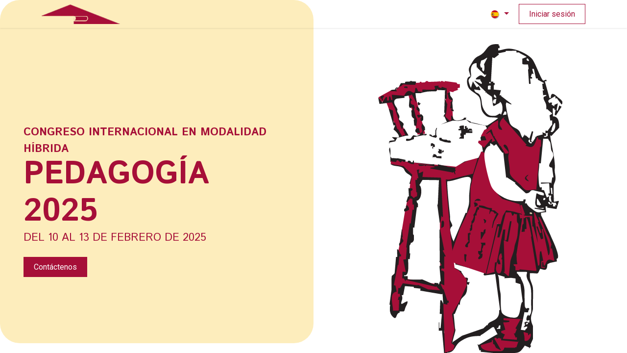

--- FILE ---
content_type: text/html; charset=utf-8
request_url: https://www.pedagogiacuba.com/?simposio=desafios-de-la-formacion-inicial-y-continua-de-docentes-para-el-desarrollo-sostenible-retos-de-la-educacion-superior-ante-la-agenda-2030
body_size: 11773
content:
<!DOCTYPE html>
<html lang="es-ES" data-website-id="2" data-main-object="website.page(7,)">
    <head>
        <meta charset="utf-8"/>
        <meta http-equiv="X-UA-Compatible" content="IE=edge"/>
        <meta name="viewport" content="width=device-width, initial-scale=1"/>
        <meta name="generator" content="Odoo"/>
        <meta name="description" content="Esta es la página de inicio del sitio web"/>
            
        <meta property="og:type" content="website"/>
        <meta property="og:title" content="Home | Pedagogía 2025"/>
        <meta property="og:site_name" content="Pedagogía 2025"/>
        <meta property="og:url" content="https://www.pedagogiacuba.com/"/>
        <meta property="og:image" content="https://www.pedagogiacuba.com/web/image/website/2/logo?unique=b41b4e5"/>
        <meta property="og:description" content="Esta es la página de inicio del sitio web"/>
            
        <meta name="twitter:card" content="summary_large_image"/>
        <meta name="twitter:title" content="Home | Pedagogía 2025"/>
        <meta name="twitter:image" content="https://www.pedagogiacuba.com/web/image/website/2/logo/300x300?unique=b41b4e5"/>
        <meta name="twitter:site" content="@cubamined"/>
        <meta name="twitter:description" content="Esta es la página de inicio del sitio web"/>
        
        <link rel="alternate" hreflang="en" href="https://www.pedagogiacuba.com/en"/>
        <link rel="alternate" hreflang="es" href="https://www.pedagogiacuba.com/"/>
        <link rel="alternate" hreflang="x-default" href="https://www.pedagogiacuba.com/"/>
        <link rel="canonical" href="https://www.pedagogiacuba.com/"/>
        
        <link rel="preconnect" href="https://fonts.gstatic.com/" crossorigin=""/>
        <title> Home | Pedagogía 2025 </title>
        <link type="image/x-icon" rel="shortcut icon" href="/web/image/website/2/favicon?unique=b41b4e5"/>
        <link rel="preload" href="/web/static/src/libs/fontawesome/fonts/fontawesome-webfont.woff2?v=4.7.0" as="font" crossorigin=""/>
        <link type="text/css" rel="stylesheet" href="/web/assets/2/ab452ce/web.assets_frontend.min.css"/>
        <script id="web.layout.odooscript" type="text/javascript">
            var odoo = {
                csrf_token: "e264122470b88356907a96080361ff795957baa9o1796340679",
                debug: "",
            };
        </script>
        <script type="text/javascript">
            odoo.__session_info__ = {"is_admin": false, "is_system": false, "is_public": true, "is_website_user": true, "user_id": false, "is_frontend": true, "profile_session": null, "profile_collectors": null, "profile_params": null, "show_effect": true, "currencies": {"70": {"symbol": "$", "position": "after", "digits": [69, 2]}, "1": {"symbol": "$", "position": "before", "digits": [69, 2]}}, "bundle_params": {"lang": "en_US", "website_id": 2}, "websocket_worker_version": "17.0-1", "translationURL": "/website/translations", "cache_hashes": {"translations": "8577ee168a8612ded91c5e46783480a7bfc6576c"}, "geoip_country_code": "US", "geoip_phone_code": 1, "lang_url_code": "es"};
            if (!/(^|;\s)tz=/.test(document.cookie)) {
                const userTZ = Intl.DateTimeFormat().resolvedOptions().timeZone;
                document.cookie = `tz=${userTZ}; path=/`;
            }
        </script>
        <script type="text/javascript" defer="defer" src="/web/assets/2/9ee6232/web.assets_frontend_minimal.min.js" onerror="__odooAssetError=1"></script>
        <script type="text/javascript" defer="defer" data-src="/web/assets/2/406b3fe/web.assets_frontend_lazy.min.js" onerror="__odooAssetError=1"></script>
        
                    <script>
            
                if (!window.odoo) {
                    window.odoo = {};
                }
                odoo.__session_info__ = Object.assign(odoo.__session_info__ || {}, {
                    livechatData: {
                        isAvailable: false,
                        serverUrl: "https://eventos.mined.gob.cu",
                        options: {},
                    },
                });
            
                    </script>
        
    </head>
    <body>



        <div id="wrapwrap" class="homepage   o_header_overlay">
                <header id="top" data-anchor="true" data-name="Header" data-extra-items-toggle-aria-label="Botón de elementos adicionales" class="   o_header_fixed" style=" ">
                    
    <nav data-name="Navbar" aria-label="Main" class="navbar navbar-expand-lg navbar-light o_colored_level o_cc d-none d-lg-block shadow-sm ">
        

            <div id="o_main_nav" class="o_main_nav container">
                
    <a data-name="Navbar Logo" href="/" class="navbar-brand logo me-4">
            
            <span role="img" aria-label="Logo of Pedagogía 2025" title="Pedagogía 2025"><img src="/web/image/website/2/logo/Pedagog%C3%ADa%202025?unique=b41b4e5" class="img img-fluid" width="95" height="40" alt="Pedagogía 2025" loading="lazy"/></span>
        </a>
    
                
    <ul id="top_menu" role="menu" class="nav navbar-nav top_menu o_menu_loading me-auto">
        

                    
    <li role="presentation" class="nav-item dropdown ">
        <a data-bs-toggle="dropdown" href="#" role="menuitem" class="nav-link dropdown-toggle   ">
            <span>Pedagogía</span>
        </a>
        <ul role="menu" class="dropdown-menu ">
    <li role="presentation" class="">
        <a role="menuitem" href="/historia" class="dropdown-item ">
            <span>Historia</span>
        </a>
    </li>
        </ul>
        </li>
    <li role="presentation" class="nav-item">
        <a role="menuitem" href="/event/congreso-pedagogia-2025-76/register#COMIT%C3%89-CIENT%C3%8DFICO" class="nav-link ">
            <span>Comité Científico</span>
        </a>
    </li>
    <li role="presentation" class="nav-item">
        <a role="menuitem" href="/personalidades" class="nav-link ">
            <span>Personalidades</span>
        </a>
    </li>
    <li role="presentation" class="nav-item dropdown ">
        <a data-bs-toggle="dropdown" href="#" role="menuitem" class="nav-link dropdown-toggle   ">
            <span>Actividades</span>
        </a>
        <ul role="menu" class="dropdown-menu ">
    <li role="presentation" class="">
        <a role="menuitem" href="/cursos" class="dropdown-item ">
            <span>Cursos</span>
        </a>
    </li>
    <li role="presentation" class="">
        <a role="menuitem" href="/event" class="dropdown-item ">
            <span>Eventos</span>
        </a>
    </li>
    <li role="presentation" class="">
        <a role="menuitem" href="/feria" class="dropdown-item ">
            <span>Feria y Visitas</span>
        </a>
    </li>
        </ul>
        </li>
    <li role="presentation" class="nav-item">
        <a role="menuitem" href="/normas" class="nav-link ">
            <span>Normas</span>
        </a>
    </li>
    <li role="presentation" class="nav-item dropdown ">
        <a data-bs-toggle="dropdown" href="#" role="menuitem" class="nav-link dropdown-toggle   ">
            <span>Pago</span>
        </a>
        <ul role="menu" class="dropdown-menu ">
    <li role="presentation" class="">
        <a role="menuitem" href="/pago" class="dropdown-item ">
            <span>Pago en línea</span>
        </a>
    </li>
    <li role="presentation" class="">
        <a role="menuitem" href="/reserva" class="dropdown-item ">
            <span>Reservar Hotel</span>
        </a>
    </li>
        </ul>
        </li>
    <li role="presentation" class="nav-item">
        <a role="menuitem" href="/contactus" class="nav-link ">
            <span>Contáctenos</span>
        </a>
    </li>
    <li role="presentation" class="nav-item">
        <a role="menuitem" href="https://drive.google.com/drive/folders/1YtjwHUdLIjoCg14khvd8ApyUJSvv-0Wd?usp=sharing" class="nav-link ">
            <span>Memorias</span>
        </a>
    </li>
    <li role="presentation" class="nav-item">
        <a role="menuitem" href="/blog" class="nav-link ">
            <span>Blog</span>
        </a>
    </li>
                
    </ul>
                
                <ul class="navbar-nav align-items-center gap-2 flex-shrink-0 justify-content-end ps-3">
                    
                    
                    
                    
        <li data-name="Language Selector" class="o_header_language_selector ">
        
            <div class="js_language_selector  dropdown d-print-none">
                <button type="button" data-bs-toggle="dropdown" aria-haspopup="true" aria-expanded="true" class="btn border-0 dropdown-toggle btn-outline-secondary border-0">
    <img class="o_lang_flag " src="/base/static/img/country_flags/es.png?height=25" alt=" Español" loading="lazy"/>
                </button>
                <div role="menu" class="dropdown-menu dropdown-menu-end">
                        <a class="dropdown-item js_change_lang " role="menuitem" href="/en?simposio=desafios-de-la-formacion-inicial-y-continua-de-docentes-para-el-desarrollo-sostenible-retos-de-la-educacion-superior-ante-la-agenda-2030" data-url_code="en" title="English (US)">
    <img class="o_lang_flag " src="/web/image/res.lang/1/flag_image?height=25" alt="English (US)" loading="lazy"/>
                        </a>
                        <a class="dropdown-item js_change_lang active" role="menuitem" href="?simposio=desafios-de-la-formacion-inicial-y-continua-de-docentes-para-el-desarrollo-sostenible-retos-de-la-educacion-superior-ante-la-agenda-2030" data-url_code="es" title=" Español">
    <img class="o_lang_flag " src="/base/static/img/country_flags/es.png?height=25" alt=" Español" loading="lazy"/>
                        </a>
                </div>
            </div>
        
        </li>
                    
            <li class=" o_no_autohide_item">
                <a href="/web/login" class="btn btn-outline-secondary">Iniciar sesión</a>
            </li>
                    
        
        
                    
                </ul>
            </div>
        
    </nav>
    <nav data-name="Navbar" aria-label="Mobile" class="navbar  navbar-light o_colored_level o_cc o_header_mobile d-block d-lg-none shadow-sm px-0 ">
        

        <div class="o_main_nav container flex-wrap justify-content-between">
            
    <a data-name="Navbar Logo" href="/" class="navbar-brand logo ">
            
            <span role="img" aria-label="Logo of Pedagogía 2025" title="Pedagogía 2025"><img src="/web/image/website/2/logo/Pedagog%C3%ADa%202025?unique=b41b4e5" class="img img-fluid" width="95" height="40" alt="Pedagogía 2025" loading="lazy"/></span>
        </a>
    
            <ul class="o_header_mobile_buttons_wrap navbar-nav flex-row align-items-center gap-2 mb-0">
                <li class="o_not_editable">
                    <button class="nav-link btn me-auto p-2 o_not_editable" type="button" data-bs-toggle="offcanvas" data-bs-target="#top_menu_collapse_mobile" aria-controls="top_menu_collapse_mobile" aria-expanded="false" aria-label="Alternar navegación">
                        <span class="navbar-toggler-icon"></span>
                    </button>
                </li>
            </ul>
            <div id="top_menu_collapse_mobile" class="offcanvas offcanvas-end o_navbar_mobile">
                <div class="offcanvas-header justify-content-end o_not_editable">
                    <button type="button" class="nav-link btn-close" data-bs-dismiss="offcanvas" aria-label="Cerrar"></button>
                </div>
                <div class="offcanvas-body d-flex flex-column justify-content-between h-100 w-100">
                    <ul class="navbar-nav">
                        
                        
    <ul role="menu" class="nav navbar-nav top_menu  ">
        

                            
    <li role="presentation" class="nav-item dropdown ">
        <a data-bs-toggle="dropdown" href="#" role="menuitem" class="nav-link dropdown-toggle   d-flex justify-content-between align-items-center">
            <span>Pedagogía</span>
        </a>
        <ul role="menu" class="dropdown-menu position-relative rounded-0 o_dropdown_without_offset">
    <li role="presentation" class="">
        <a role="menuitem" href="/historia" class="dropdown-item ">
            <span>Historia</span>
        </a>
    </li>
        </ul>
        </li>
    <li role="presentation" class="nav-item">
        <a role="menuitem" href="/event/congreso-pedagogia-2025-76/register#COMIT%C3%89-CIENT%C3%8DFICO" class="nav-link ">
            <span>Comité Científico</span>
        </a>
    </li>
    <li role="presentation" class="nav-item">
        <a role="menuitem" href="/personalidades" class="nav-link ">
            <span>Personalidades</span>
        </a>
    </li>
    <li role="presentation" class="nav-item dropdown ">
        <a data-bs-toggle="dropdown" href="#" role="menuitem" class="nav-link dropdown-toggle   d-flex justify-content-between align-items-center">
            <span>Actividades</span>
        </a>
        <ul role="menu" class="dropdown-menu position-relative rounded-0 o_dropdown_without_offset">
    <li role="presentation" class="">
        <a role="menuitem" href="/cursos" class="dropdown-item ">
            <span>Cursos</span>
        </a>
    </li>
    <li role="presentation" class="">
        <a role="menuitem" href="/event" class="dropdown-item ">
            <span>Eventos</span>
        </a>
    </li>
    <li role="presentation" class="">
        <a role="menuitem" href="/feria" class="dropdown-item ">
            <span>Feria y Visitas</span>
        </a>
    </li>
        </ul>
        </li>
    <li role="presentation" class="nav-item">
        <a role="menuitem" href="/normas" class="nav-link ">
            <span>Normas</span>
        </a>
    </li>
    <li role="presentation" class="nav-item dropdown ">
        <a data-bs-toggle="dropdown" href="#" role="menuitem" class="nav-link dropdown-toggle   d-flex justify-content-between align-items-center">
            <span>Pago</span>
        </a>
        <ul role="menu" class="dropdown-menu position-relative rounded-0 o_dropdown_without_offset">
    <li role="presentation" class="">
        <a role="menuitem" href="/pago" class="dropdown-item ">
            <span>Pago en línea</span>
        </a>
    </li>
    <li role="presentation" class="">
        <a role="menuitem" href="/reserva" class="dropdown-item ">
            <span>Reservar Hotel</span>
        </a>
    </li>
        </ul>
        </li>
    <li role="presentation" class="nav-item">
        <a role="menuitem" href="/contactus" class="nav-link ">
            <span>Contáctenos</span>
        </a>
    </li>
    <li role="presentation" class="nav-item">
        <a role="menuitem" href="https://drive.google.com/drive/folders/1YtjwHUdLIjoCg14khvd8ApyUJSvv-0Wd?usp=sharing" class="nav-link ">
            <span>Memorias</span>
        </a>
    </li>
    <li role="presentation" class="nav-item">
        <a role="menuitem" href="/blog" class="nav-link ">
            <span>Blog</span>
        </a>
    </li>
                        
    </ul>
                        
                        
                    </ul>
                    <ul class="navbar-nav gap-2 mt-3 w-100">
                        
            <li class=" o_no_autohide_item">
                <a href="/web/login" class="btn btn-outline-secondary w-100">Iniciar sesión</a>
            </li>
                        
        
        
                        
        <li data-name="Language Selector" class="o_header_language_selector ">
        
            <div class="js_language_selector dropup dropdown d-print-none">
                <button type="button" data-bs-toggle="dropdown" aria-haspopup="true" aria-expanded="true" class="btn border-0 dropdown-toggle btn-outline-secondary d-flex align-items-center w-100 px-2">
    <img class="o_lang_flag me-2" src="/base/static/img/country_flags/es.png?height=25" alt=" Español" loading="lazy"/>
                </button>
                <div role="menu" class="dropdown-menu w-100">
                        <a class="dropdown-item js_change_lang " role="menuitem" href="/en?simposio=desafios-de-la-formacion-inicial-y-continua-de-docentes-para-el-desarrollo-sostenible-retos-de-la-educacion-superior-ante-la-agenda-2030" data-url_code="en" title="English (US)">
    <img class="o_lang_flag me-2" src="/web/image/res.lang/1/flag_image?height=25" alt="English (US)" loading="lazy"/>
                        </a>
                        <a class="dropdown-item js_change_lang active" role="menuitem" href="?simposio=desafios-de-la-formacion-inicial-y-continua-de-docentes-para-el-desarrollo-sostenible-retos-de-la-educacion-superior-ante-la-agenda-2030" data-url_code="es" title=" Español">
    <img class="o_lang_flag me-2" src="/base/static/img/country_flags/es.png?height=25" alt=" Español" loading="lazy"/>
                        </a>
                </div>
            </div>
        
        </li>
                        
                    </ul>
                </div>
            </div>
        </div>
    
    </nav>
    
        </header>
                <main>
                    
        <div id="wrap" class="oe_structure oe_empty"><section class="s_text_cover o_colored_level" data-snippet="s_text_cover" data-name="Portada de texto" style="background-image: none;">
        <div class="container-fluid">
            <div class="row o_grid_mode" data-row-count="15">
                <div class="o_colored_level px-5 o_grid_item o_cc o_cc3 rounded g-height-14 g-col-lg-6 col-lg-6" style="grid-row-start: 1; grid-column-start: 1; grid-row-end: 15; grid-column-end: 7; z-index: 3; --grid-item-padding-x: 48px; --grid-item-padding-y: 250px; border-radius: 40px !important;">
                    <h3>
<strong><span style="font-size: 1.375rem;">CONGRESO INTERNACIONAL EN MODALIDAD HÍBRIDA</span></strong><br/></h3><h1 class="o_default_snippet_text"><strong><span class="display-3-fs">PEDAGOGÍA 2025</span>&nbsp;</strong><br/></h1><h4><span style="font-size: 1.375rem;">DEL 10 AL 13 DE FEBRERO DE 2025</span></h4><h4>&nbsp;<br/></h4>
                    <a class="btn btn-primary o_default_snippet_text" href="/contactus">Contáctenos</a>
                </div>
                
            <div class="o_colored_level px-5 o_grid_item o_cc o_cc1 g-height-15 g-col-lg-6 col-lg-6" style="z-index: 2; --grid-item-padding-x: 48px; grid-row-start: 1; grid-column-start: 7; grid-row-end: 16; grid-column-end: 13; --grid-item-padding-y: 50px;">
                    <p><br/></p><p><img src="/web/image/934-4eb3e7f0/doll.svg" alt="" class="img img-fluid o_we_custom_image mx-auto d-block" data-mimetype="image/svg+xml" data-original-id="934" data-original-src="/web/image/934-4eb3e7f0/doll.svg" data-mimetype-before-conversion="image/svg+xml" loading="lazy"/><br/></p></div></div>
        </div>
    </section><section class="s_text_image pt56 pb40 o_cc o_cc1 o_colored_level" data-snippet="s_text_image" data-name="Texto - Imagen" style="background-image: none;">
        <div class="container">
            <div class="row align-items-center">
                <div class="pt16 pb16 col-lg-5 offset-lg-1 o_colored_level">
                    <h3>
        <font class="o_default_snippet_text text-o-color-1"><strong>Se acerca el evento</strong></font></h3><p><br/></p><p><a href="/event/congreso-pedagogia-2025-76/agenda" class="btn btn-primary" data-bs-original-title="" title=""><span style="font-size: 1.25rem;">Consulta el Programa!!!</span></a>&nbsp;<br/></p>
                </div>
                <div class="col-lg-6 o_colored_level pt0 pb0">
                    <img src="/web/image/4388-a6110966/Sin%20t%C3%ADtulo%20%283%29.webp" alt="" class="img img-fluid mx-auto o_we_custom_image o_we_image_cropped" data-mimetype="image/webp" data-original-id="4384" data-original-src="/web/image/4384-b83c58ff/Sin%20t%C3%ADtulo%20%283%29.jpg" data-mimetype-before-conversion="image/jpeg" loading="lazy" data-width="766.39990234375" data-height="719" data-scale-x="1" data-scale-y="1" data-aspect-ratio="0/0"/>
                </div>
            </div>
        </div>
    </section><section class="s_text_cover o_colored_level" data-snippet="s_text_cover" data-name="Portada de texto" style="background-image: none;">
        <div class="container-fluid">
            <div class="row o_grid_mode" data-row-count="-Infinity">
                
                
            </div>
        </div>
    </section><section class="s_text_image o_colored_level o_cc o_cc1 pb56 pt0" data-snippet="s_image_text" data-name="Imagen - Texto" style="background-image: none;">
        <div class="container-fluid">
            <div class="row align-items-center">
                <div class="col-lg-6 o_colored_level pb0 pt0 rounded" style="border-radius: 100px !important;">
                    
                <img src="/web/image/1178-058f5919/cuba_aula.svg" alt="" class="img img-fluid o_we_custom_image ms-auto float-end" data-mimetype="image/svg+xml" data-original-id="1160" data-original-src="/web/image/1160-5c541f4e/cuba_aula.jpg" data-mimetype-before-conversion="image/jpeg" loading="lazy" data-shape="web_editor/geometric_round/geo_round_square" data-file-name="cuba_aula.svg" data-shape-colors=";;;;" data-original-mimetype="image/jpeg"/><br/></div>
                <div class="pt16 pb16 o_colored_level col-lg-6">
                    <h2><font class="text-o-color-5"><strong>TEMÁTICA GENERAL</strong></font></h2><p><br/></p><h4><strong><font class="text-o-color-5">“EDUCACIÓN, CIENCIA E INNOVACIÓN POR UN DESARROLLO HUMANO SOSTENIBLE”</font></strong><br/></h4><h2><font class="o_default_snippet_text text-o-color-5"><strong>





</strong></font><font style="background-image: linear-gradient(135deg, var(--o-color-1) 25%, var(--o-color-2) 100%);" class="text-gradient o_default_snippet_text">​</font>
    &nbsp;</h2></div>
            </div>
        </div>
    </section><section class="s_text_block o_colored_level pb0 pt0 o_cc o_cc2" data-snippet="s_text_block" data-name="Texto" style="background-color: rgb(235, 235, 235); background-image: none;" id="TEM%C3%81TICAS-ESPEC%C3%8DFICAS" data-anchor="true">
        <div class="s_allow_columns container">
            <h5 style="font-size:36px;" class="o_default_snippet_text"><strong><span style="font-size: 1.375rem;"><font class="text-o-color-5"><span style="font-size: 1.25rem;">TEMÁTICAS ESPECÍFICAS</span></font></span></strong><br/></h5>
    </div>
    </section><section class="s_faq_collapse o_colored_level pt16 pb16" data-snippet="s_faq_collapse" data-name="Acordeón" style="background-color: rgb(255, 255, 255); background-image: none;">
        <div class="container">
            <div id="myCollapse" class="accordion" role="tablist">
                <div class="card bg-white" data-name="Item" role="presentation">
                    <a href="#" role="tab" data-bs-toggle="collapse" aria-expanded="false" class="card-header o_default_snippet_text collapsed" data-bs-target="#myCollapseTab647869_1" aria-controls="myCollapseTab647869_1"><span style="font-size: 1.25rem;">
Retos y desafíos de la educación integral de calidad a lo largo de toda la vida</span></a>
                    <div data-bs-parent="#myCollapse" role="tabpanel" id="myCollapseTab647869_1" class="collapse">
                        <div class="card-body">
                            <ul><li>Educación, tecnología digital y cultura de aprendizaje</li><li>Educación inclusiva y diversa. Perspectiva de género</li><li>Educación, cultura y desarrollo social</li><li>Educación y Ciencias de la Actividad Física y el Deporte</li><li>Ciencias y gestión de la Información</li><li>Didácticas y metodologías</li><li>Diseño, innovación y gestión curricular</li><li>Enseñanza y aprendizaje en cualquiera de las áreas del conocimiento</li><li>Evaluación, análisis y medición</li><li>Métodos de Investigación y Diagnóstico en Educación</li><li>Organización y gestión en las instituciones educativas</li><li>Diversidad cultural, el multilingüismo y la educación artística<br/></li></ul>
                        </div>
                    </div>
                </div>
                <div class="card bg-white" data-name="Item" role="presentation">
                    <a href="#" role="tab" data-bs-toggle="collapse" aria-expanded="false" class="card-header o_default_snippet_text collapsed" data-bs-target="#myCollapseTab647869_2" aria-controls="myCollapseTab647869_2"><span style="font-size: 1.25rem;">Pedagogías inclusivas en la formación de profesionales.</span></a>
                    <div data-bs-parent="#myCollapse" role="tabpanel" id="myCollapseTab647869_2" class="collapse">
                        <div class="card-body">
                            <ul class="card-text o_default_snippet_text" style="margin-bottom: 0px;"><li>Formación y desarrollo profesional del docente</li><li>Educación Superior. Prácticas docentes</li><li>Competencias docentes para el siglo XXI y las Pedagogías para la inclusión</li><li>Políticas de formación docente para la mejora de la calidad de los sistemas educativos</li></ul><ul class="card-text o_default_snippet_text"><li>La formación profesional para la transformación socioeconómica de los países<br/></li></ul>
                        </div>
                    </div>
                </div>
                <div class="card bg-white" data-name="Item" role="presentation">
                    <a href="#" role="tab" data-bs-toggle="collapse" aria-expanded="false" class="card-header o_default_snippet_text collapsed" data-bs-target="#myCollapseTab647869_3" aria-controls="myCollapseTab647869_3"><span style="font-size: 1.25rem;">Educación de la creatividad, la ciencia e innovación en nuevos contextos.</span></a>
                    <div class="collapse" data-bs-parent="#myCollapse" role="tabpanel" id="myCollapseTab647869_3">
                        <div class="card-body">
                            <ul><li>Proyectos nacionales e internacionales</li><li>La innovación y el cambio educativo</li><li>Educación socioemocional y neuroeducación</li></ul></div>
                    </div>
                </div><div class="card bg-white" data-name="Item" role="presentation">
                    <a href="#" role="tab" data-bs-toggle="collapse" aria-expanded="false" class="card-header o_default_snippet_text collapsed" data-bs-target="#myCollapseTab1728402827970" aria-controls="myCollapseTab1728402827970"><span style="font-size: 1.25rem;">Pensamiento educativo Latinoamericano. Papel de las organizaciones. </span></a>
                    <div data-bs-parent="#myCollapse" role="tabpanel" id="myCollapseTab1728402827970" class="collapse">
                        <div class="card-body">
                            <ul><li>Cooperación internacional</li><li>Pensamiento Latinoamericano y de los Movimientos. Su historia</li><li>Las organizaciones y su contribución a la educación<br/></li></ul></div>
                    </div>
                </div><div class="card bg-white" data-name="Item" role="presentation">
                    <a href="#" role="tab" data-bs-toggle="collapse" aria-expanded="false" class="card-header o_default_snippet_text collapsed" data-bs-target="#myCollapseTab1728402863414" aria-controls="myCollapseTab1728402863414"><span style="font-size: 1.25rem;">Educación para la ciudadanía global, la cultura de paz y el desarrollo sostenible.  </span></a>
                    <div data-bs-parent="#myCollapse" role="tabpanel" id="myCollapseTab1728402863414" class="collapse">
                        <div class="card-body">
                            <ul><li>Asociaciones educativas</li><li>Comunidades, familias y escolarización</li><li>Entornos no formales e informales de Educación</li><li>Políticas para la Educación</li><li>Ética y educación</li><li>La educación ante el desafío de la diversidad y la inclusión social.</li><li>Perspectivas transculturales e interculturales</li><li>La atención a la niñez, las adolescencias y las juventudes en la educación</li><li>Mejora de la educación y garantía de calidad</li><li>Abordaje crítico de los Objetivos de Desarrollo Sostenible</li><li>Preparación para enfrentar emergencias climáticas y medioambientales. Educación resiliente<br/></li></ul><p><br/></p></div>
                    </div>
                </div>
            </div>
        </div>
    </section><section class="s_text_block o_colored_level pb0 pt0 o_cc o_cc2" data-snippet="s_text_block" data-name="Texto" style="background-color: rgb(235, 235, 235); background-image: none;">
        <div class="s_allow_columns container">
            <h5 style="font-size:36px;" class="o_default_snippet_text"><strong><span style="font-size: 1.375rem;"><font class="text-o-color-5"><span style="font-size: 1.25rem;">FECHAS IMPORTANTES</span></font></span></strong><br/></h5>
    </div>
    </section><section class="s_timeline pt24 o_colored_level pb24" data-snippet="s_timeline" data-name="Línea de tiempo" style="background-image: none;">
        <div class="s_timeline_line container" style="border-color: rgb(166, 15, 56);">
            <div class="s_timeline_row d-block d-md-flex flex-row" data-name="Row">
                <div class="s_timeline_date"><b class="o_default_snippet_text">27 al 31&nbsp;ENER</b></div>
                <div class="s_timeline_content d-flex">
                    <div class="s_timeline_card s_card card bg-white w-100" data-name="Card" data-snippet="s_card">
                        <div class="card-body">
                            <h5 class="card-title o_default_snippet_text"><strong>CURSOS PRECONGRESOS</strong></h5>
                        </div>
                    </div>
                    <i class="fa fa-book fa-1x rounded-circle s_timeline_icon bg-o-color-5"></i>
                </div>
                <div class="s_timeline_content"></div>
            </div><div class="s_timeline_row d-block d-md-flex flex-row-reverse" data-name="Row">
                <div class="s_timeline_date"><b class="o_default_snippet_text">10 FEBRERO</b></div>
                <div class="s_timeline_content d-flex">
                    <div class="s_timeline_card s_card card bg-white w-100" data-name="Card" data-snippet="s_card">
                        <div class="card-body">
                            <h5 class="card-title o_default_snippet_text"><strong>APERTURA Y CONFERENCIA INAUGURAL</strong><br/></h5>
                        </div>
                    </div>
                    <i class="fa fa-group fa-1x rounded-circle s_timeline_icon bg-o-color-5"></i>
                </div>
                <div class="s_timeline_content"></div>
            </div><div class="s_timeline_row d-block d-md-flex flex-row" data-name="Row">
                <div class="s_timeline_date"><b class="o_default_snippet_text">&nbsp; &nbsp; &nbsp;10 al 13 FEBRERO</b></div>
                <div class="s_timeline_content d-flex">
                    <div class="s_timeline_card s_card card bg-white w-100" data-name="Card" data-snippet="s_card">
                        <div class="card-body">
                            <h5 class="card-title o_default_snippet_text"><strong>ACTIVIDADES CIENTÍFICAS DEL CONGRESO</strong></h5>
                        </div>
                    </div>
                    <img src="/web/image/1092-df63a7a3/doll4.webp" alt="" class="s_timeline_icon img img-fluid o_we_custom_image rounded-circle" data-mimetype="image/webp" data-original-id="1091" data-original-src="/web/image/1091-cd888088/doll4.jpg" data-mimetype-before-conversion="image/jpeg" data-resize-width="50" loading="lazy"/>
                </div>
                <div class="s_timeline_content"></div>
            </div><div class="s_timeline_row d-block d-md-flex flex-row-reverse" data-name="Row">
                <div class="s_timeline_date"><b class="o_default_snippet_text">&nbsp; 11 Y 12 FEBRERO</b></div>
                <div class="s_timeline_content d-flex">
                    <div class="s_timeline_card s_card card bg-white w-100" data-name="Card" data-snippet="s_card">
                        <div class="card-body">
                            <h5 class="card-title o_default_snippet_text"><strong>VISITA A CENTROS</strong></h5>
                        </div>
                    </div>
                    <span class="fa fa-leanpub s_timeline_icon rounded-circle bg-o-color-5"></span>
                </div>
                <div class="s_timeline_content"></div>
            </div><div class="s_timeline_row d-block d-md-flex flex-row" data-name="Row">
                <div class="s_timeline_date"><b class="o_default_snippet_text">13&nbsp;FEBRERO</b></div>
                <div class="s_timeline_content d-flex">
                    <div class="s_timeline_card s_card card bg-white w-100" data-name="Card" data-snippet="s_card">
                        <div class="card-body">
                            <h5 class="card-title o_default_snippet_text"><strong>CLAUSURA</strong></h5>
                        </div>
                    </div>
                    <span class="fa fa-check-square-o s_timeline_icon rounded-circle bg-o-color-5"></span>
                </div>
                <div class="s_timeline_content"></div>
            </div>
            
            
        </div>
    </section><section class="s_text_block o_colored_level pt8 pb8 o_cc o_cc2 bg-200" data-snippet="s_text_block" data-name="Texto" style="background-image: none;">
        <div class="s_allow_columns container">
            <h5 class="o_default_snippet_text"><font color="#a60f38"><b><span style="font-size: 1.25rem;">CÓMO PARTICIPAR EN EL CONGRESO</span></b></font></h5></div></section><section class="s_process_steps pt24 pb24 s_process_steps_connector_line o_colored_level" data-vcss="001" data-snippet="s_process_steps" data-name="Pasos" style="background-image: none;">
        <svg class="s_process_step_svg_defs position-absolute">
            <defs>
                <marker class="s_process_steps_arrow_head" markerwidth="15" markerheight="10" refx="6" refy="6" orient="auto">
                    <path d="M 2,2 L10,6 L2,10 L6,6 L2,2" vector-effect="non-scaling-size"></path>
                </marker>
            </defs>
        </svg>
        <div class="container">
            <div class="row g-0">
                <div class="s_process_step pt24 pb24 o_colored_level col-lg-2">
                    <svg class="s_process_step_connector" viewbox="0 0 74.984375 80" preserveaspectratio="none" style="left: calc(50% + 40px); height: 80px; width: calc(100% - 80px);">
                        <path d="M 0 40 L 74.984375 40" vector-effect="non-scaling-stroke"></path>
                    </svg>
                    <div class="s_process_step_icon">
                        <i class="fa fa-registered fa-2x mx-auto rounded-circle bg-o-color-1"></i>
                    </div>
                    <div class="s_process_step_content">
                        <h4 class="o_default_snippet_text">Regístrarse&nbsp;</h4><p class="o_default_snippet_text">Acceda al menú de acceso del sitio y cree su registro en la plataforma.</p>
                    </div>
                </div>
                <div class="s_process_step pt24 pb24 o_colored_level col-lg-2">
                    <svg class="s_process_step_connector" viewbox="0 0 74.984375 80" preserveaspectratio="none" style="left: calc(50% + 40px); height: 80px; width: calc(100% - 80px);">
                        <path d="M 0 40 L 74.984375 40" vector-effect="non-scaling-stroke"></path>
                    </svg>
                    <div class="s_process_step_icon">
                        <i class="fa fa-cloud-upload fa-2x mx-auto rounded-circle bg-o-color-5"></i>
                    </div>
                    <div class="s_process_step_content">
                        <h4 class="o_default_snippet_text">Suba su&nbsp;ponencia&nbsp;</h4><p class="o_default_snippet_text">Acceda al simposio/evento de su preferencia y&nbsp; suba su ponencia o solicite ser participante.<br/></p>
                    </div>
                </div>
                <div class="s_process_step pt24 pb24 o_colored_level col-lg-2">
                    <svg class="s_process_step_connector" viewbox="0 0 74.984375 80" preserveaspectratio="none" style="left: calc(50% + 40px); height: 80px; width: calc(100% - 80px);">
                        <path d="M 0 40 L 74.984375 40" vector-effect="non-scaling-stroke"></path>
                    </svg>
                    <div class="s_process_step_icon">
                        <i class="fa fa-check-square-o fa-2x mx-auto rounded-circle bg-o-color-2"></i>
                    </div>
                    <div class="s_process_step_content">
                        <h4 class="o_default_snippet_text">Confirmar</h4><h4 class="o_default_snippet_text">&nbsp;participación<br/></h4>
                        <p class="o_default_snippet_text">Una vez aprobada su ponencia o participación será notificado vía correo electrónico.<br/></p>
                    </div>
                </div>
                <div class="s_process_step pt24 pb24 o_colored_level col-lg-2">
                    <svg class="s_process_step_connector" viewbox="0 0 74.984375 80" preserveaspectratio="none" style="left: calc(50% + 40px); height: 80px; width: calc(100% - 80px);">
                        <path d="M 0 40 L 74.984375 40" vector-effect="non-scaling-stroke"></path>
                    </svg>
                    <div class="s_process_step_icon">
                        <i class="fa fa-dollar fa-2x mx-auto rounded-circle bg-o-color-3"></i>
                    </div>
                    <div class="s_process_step_content">
                        <h4 class="o_default_snippet_text">Pague Inscripción<br/></h4>
                        <p class="o_default_snippet_text">Una vez notificada su participación consulte las instrucciones para el pago aquí&nbsp;<a aria-describedby="popover269770" title="" data-bs-original-title="" href="https://www.pedagogiacuba.com/pago">👉</a><br/></p>
                    </div>
                </div><div class="s_process_step pt24 pb24 o_colored_level col-lg-2">
                    <svg class="s_process_step_connector" viewbox="0 0 100 20" preserveaspectratio="none">
                        <path d="M 0 10 L 100 10" vector-effect="non-scaling-stroke"></path>
                    </svg>
                    <div class="s_process_step_icon">
                        <i class="fa fa-hotel fa-2x mx-auto rounded-circle bg-o-color-3"></i>
                    </div>
                    <div class="s_process_step_content">
                        <h4 class="o_default_snippet_text">Reserve el Hotel<br/></h4>
                        <p class="o_default_snippet_text">Consulte las instrucciones para&nbsp;la reserva de Alojamiento aquí&nbsp;<a href="/reserva">👉</a></p>
                    </div>
                </div>
            </div>
        </div>
    </section><section class="s_text_block o_colored_level pt8 pb8 o_cc o_cc2 bg-200" data-snippet="s_text_block" data-name="Texto" style="background-image: none;">
        <div class="s_allow_columns container">
            <h5 class="o_default_snippet_text"><font color="#a60f38"><b><span style="font-size: 1.25rem;">SIMPOSIOS</span></b></font><br/></h5>
    </div>
    </section><section data-snippet="s_events" class="s_events s_event_upcoming_snippet s_dynamic o_colored_level s_event_event_card pt0 pb0 o_dynamic_empty" data-name="Eventos" style="background-image: none;" data-number-of-records="10" data-filter-id="1" data-template-key="website_event.dynamic_filter_template_event_event_card" data-filter-by-tag-ids="[{&#34;id&#34;:1,&#34;name&#34;:&#34;Evento Internacional&#34;,&#34;display_name&#34;:&#34;Evento Internacional&#34;,&#34;category_id&#34;:&#34;1,Evento&#34;}]">
            <div class="container o_not_editable">
                <div class="css_non_editable_mode_hidden">
                    <div class="missing_option_warning alert alert-info rounded-0 fade show d-none d-print-none o_default_snippet_text">
                        Su snippet dinámico aparecerá aquí... Este mensaje aparece porque no proporcionó ni el filtro ni la plantilla a usar.<br/>
                    </div>
                </div>
                <div class="dynamic_snippet_template"></div>
            </div>
        </section><section class="s_references o_colored_level pt8 pb32" data-snippet="s_references" data-name="Referencias" style="background-image: none;">
        <div class="container">
            
            
            <div class="row o_grid_mode" data-row-count="4"><div class="o_grid_item o_colored_level g-height-4 g-col-lg-4 col-lg-4 border" style="grid-area: 1 / 1 / 5 / 5; z-index: 1; border-width: 2px !important; border-color: rgb(166, 15, 56) !important;"><h2 style="text-align: center;" class="o_default_snippet_text"><font style="color: rgb(124, 11, 42);"><strong>ORGANIZAN</strong></font></h2><h2 style="text-align: center;" class="o_default_snippet_text"><font style="color: rgb(124, 11, 42);"><strong></strong></font><br/></h2><p style="text-align: center;" class="o_default_snippet_text"><br/></p></div>
                
                
                
                
                
                
            <div class="o_grid_item o_colored_level g-height-4 g-col-lg-8 border col-lg-8" style="z-index: 1; grid-area: 1 / 5 / 5 / 13; border-width: 2px !important; border-color: rgb(166, 15, 56) !important;"><h2 style="text-align: center;" class="o_default_snippet_text"><font style="color: rgb(124, 11, 42);"><strong>AUSPICIAN</strong>​</font><br/></h2><p style="text-align: center;" class="o_default_snippet_text"><br/></p></div><div class="o_colored_level o_grid_item g-col-lg-2 g-height-2 col-lg-2 o_grid_item_image o_grid_item_image_contain" style="z-index: 2; grid-area: 3 / 1 / 5 / 3;"><img src="/web/image/786-29f8b32e/Logo%20MINED.webp" alt="" class="img img-fluid mx-auto o_we_custom_image" data-mimetype="image/webp" data-original-id="785" data-original-src="/web/image/785-cfbcad54/Logo%20MINED.png" data-mimetype-before-conversion="image/png" data-resize-width="690" loading="lazy"/></div><div class="o_colored_level o_grid_item g-col-lg-2 g-height-2 col-lg-2 o_grid_item_image o_grid_item_image_contain" style="z-index: 3; grid-area: 3 / 3 / 5 / 5;"><img src="/web/image/955-603bdee7/palacio-convenciones.webp" alt="" class="img img-fluid mx-auto o_we_custom_image" data-mimetype="image/webp" data-original-id="950" data-original-src="/web/image/950-0b44be5f/palacio-convenciones.jpg" data-mimetype-before-conversion="image/jpeg" data-resize-width="607" loading="lazy"/></div><div class="o_colored_level o_grid_item g-col-lg-2 g-height-2 col-lg-2 o_grid_item_image o_grid_item_image_contain" style="z-index: 5; grid-area: 3 / 5 / 5 / 7; --grid-item-padding-x: 0px; --grid-item-padding-y: 0px;"><img src="/web/image/4387-7621c121/UNESCO_logo_hor_blue_transparent.webp" alt="" class="img img-fluid mx-auto o_we_custom_image" style="transform: scaleX(0.8) scaleY(0.78); animation-play-state: paused; transition: none;" data-mimetype="image/webp" data-original-id="4386" data-original-src="/web/image/4386-ba16f785/UNESCO_logo_hor_blue_transparent.png" data-mimetype-before-conversion="image/png" data-resize-width="690" loading="lazy"/></div><div class="o_colored_level o_grid_item g-col-lg-2 g-height-2 col-lg-2 o_grid_item_image o_grid_item_image_contain" style="z-index: 6; grid-area: 3 / 7 / 5 / 9; --grid-item-padding-x: 0px; --grid-item-padding-y: 0px;"><img src="/web/image/953-e78cc59f/unicef.svg" alt="" class="img img-fluid mx-auto o_we_custom_image" data-mimetype="image/svg+xml" data-original-id="953" data-original-src="/web/image/953-e78cc59f/unicef.svg" data-mimetype-before-conversion="image/svg+xml" loading="lazy"/></div><div class="o_colored_level o_grid_item g-height-2 o_grid_item_image o_grid_item_image_contain g-col-lg-2 col-lg-2" style="z-index: 7; --grid-item-padding-y: 0px; --grid-item-padding-x: 0px; grid-area: 3 / 11 / 5 / 13;"><img src="/web/image/1087-320b8cd6/aelac.png" alt="" class="img img-fluid mx-auto o_we_custom_image o_we_image_cropped" data-mimetype="image/png" data-original-id="1029" data-original-src="/web/image/1029-d18e08d7/aelac.png" data-mimetype-before-conversion="image/png" style="transform: scaleX(0.8) scaleY(0.76); animation-play-state: paused; transition: none; width: 100% !important;" loading="lazy" data-y="25.5999755859375" data-width="200" data-height="153.60003662109375" data-scale-x="1" data-scale-y="1" data-aspect-ratio="0/0"/></div><div class="o_colored_level o_grid_item o_grid_item_image o_grid_item_image_contain g-height-2 g-col-lg-2 col-lg-2" style="z-index: 7; --grid-item-padding-y: 0px; grid-area: 3 / 9 / 5 / 11;"><img src="/web/image/954-dba9b77a/oei_75.webp" alt="" class="img img-fluid mx-auto o_we_custom_image" data-mimetype="image/webp" data-original-id="952" data-original-src="/web/image/952-f170f956/oei_75.jpeg" data-mimetype-before-conversion="image/jpeg" data-resize-width="160" loading="lazy"/></div></div>
        </div>
    </section><section class="s_references pb32 o_colored_level pt4" data-snippet="s_references" data-name="Referencias" style="background-image: none;">
        <div class="container">
            
            
            <div class="row o_grid_mode" data-row-count="4">
                
                
                
                
                
                
            <div class="o_colored_level o_grid_item g-col-lg-2 g-height-2 o_grid_item_image o_grid_item_image_contain col-lg-2" style="z-index: 3; border-color: rgb(189, 148, 0) !important; grid-area: 3 / 3 / 5 / 5;"><img src="/web/image/960-3daf5fb1/azcuba.webp" class="img img-fluid mx-auto o_we_custom_image" data-mimetype="image/webp" data-original-id="958" data-original-src="/web/image/958-f486c83b/azcuba.jpg" data-mimetype-before-conversion="image/jpeg" data-resize-width="403" loading="lazy"/></div><div class="o_colored_level o_grid_item g-col-lg-2 g-height-2 col-lg-2 o_grid_item_image o_grid_item_image_contain" style="z-index: 5; grid-area: 3 / 5 / 5 / 7;"><img src="/web/image/961-98db7c61/agencia-suiza-para-el-desarrollo-logo-E69C9EC12A-seeklogo.com.png" alt="" class="img img-fluid mx-auto o_we_custom_image" data-mimetype="image/webp" data-original-id="959" data-original-src="/web/image/959-98db7c61/agencia-suiza-para-el-desarrollo-logo-E69C9EC12A-seeklogo.com.png" data-mimetype-before-conversion="image/png" data-resize-width="300" loading="lazy"/></div><div class="o_colored_level o_grid_item g-col-lg-2 g-height-2 o_grid_item_image o_grid_item_image_contain col-lg-2" style="z-index: 7; grid-area: 3 / 9 / 5 / 11;"><img src="/web/image/954-dba9b77a/oei_75.webp" alt="" class="img img-fluid mx-auto o_we_custom_image" data-mimetype="image/webp" data-original-id="952" data-original-src="/web/image/952-f170f956/oei_75.jpeg" data-mimetype-before-conversion="image/jpeg" data-resize-width="160" loading="lazy"/></div><div class="o_grid_item o_colored_level g-col-lg-12 border g-height-4 col-lg-12" style="z-index: 1; grid-area: 1 / 1 / 5 / 13; border-width: 2px !important; border-color: rgb(166, 15, 56) !important;"><h2 style="text-align: center;" class="o_default_snippet_text"><font style="color: rgb(124, 11, 42);"><strong>PROMOCIONAN</strong></font><br/></h2><p style="text-align: center;" class="o_default_snippet_text"><br/></p></div><div class="o_colored_level o_grid_item g-height-2 o_grid_item_image o_grid_item_image_contain g-col-lg-1 col-lg-1" style="z-index: 6; grid-area: 3 / 8 / 5 / 9;"><img src="/web/image/956-999b84c3/pnud.svg" alt="" class="img img-fluid mx-auto o_we_custom_image" data-mimetype="image/svg+xml" data-original-id="956" data-original-src="/web/image/956-999b84c3/pnud.svg" data-mimetype-before-conversion="image/svg+xml" loading="lazy"/></div></div>
        </div>
    </section></div>
    
        <div id="o_shared_blocks" class="oe_unremovable"></div>
                </main>
                <footer id="bottom" data-anchor="true" data-name="Footer" class="o_footer o_colored_level o_cc ">
                    <div id="footer" class="oe_structure oe_structure_solo">
            <section class="s_text_block pt32 pb16" data-snippet="s_text_block" data-name="Text" style="background-image: none;" id="Text" data-anchor="true">
                <div class="container">
                    <div class="row">
                        <div class="o_colored_level col-lg-3"><a href="/" class="o_footer_logo logo" data-bs-original-title="" title="">
                                <img src="/web/image/1104-84488eb9/brand_white.svg" alt="" class="img-fluid img o_we_custom_image" data-mimetype="image/svg+xml" data-original-id="1104" data-original-src="/web/image/1104-84488eb9/brand_white.svg" data-mimetype-before-conversion="image/svg+xml" loading="lazy"/>
                            </a></div>
                        
                        
                        <div class="pt16 pb16 o_colored_level col-lg-9">
                            <div class="s_social_media text-end o_not_editable no_icon_color" data-snippet="s_social_media" data-name="Social Media">
                                <p class="s_social_media_title d-block mb-2">Síganos</p>
<a href="/website/social/twitter" class="s_social_media_twitter" target="_blank">
                                    <i class="fa fa-twitter m-1 o_editable_media fa-2x" contenteditable="false">​</i>
                                </a>
<a href="/website/social/instagram" class="s_social_media_instagram" target="_blank">
                                    <i class="fa fa-instagram m-1 o_editable_media fa-2x" contenteditable="false">​</i>
                                </a>
<a href="/website/social/facebook" class="s_social_media_facebook" target="_blank" aria-label="Facebook">
                                    <i class="fa m-1 o_editable_media fa-facebook fa-2x" contenteditable="false">​</i>
                                </a>
<a href="/website/social/youtube" class="s_social_media_youtube" target="_blank" aria-label="YouTube">
                                    <i class="fa m-1 o_editable_media fa-youtube fa-2x" contenteditable="false">​</i>
                                </a>
</div>
                        </div>
                    </div>
                </div>
            </section>
            <section class="s_text_block" data-snippet="s_text_block" data-name="Text" style="background-image: none;">
                <div class="container allow_columns">
                    <div class="s_hr pt16 pb16" data-name="Separador">
                        <hr class="w-100 mx-auto" style="border-top-width: 1px; border-top-style: solid; border-color: var(--600);" contenteditable="false"/>
                    </div>
                </div>
            </section>
            <section class="s_text_block o_colored_level" data-snippet="s_text_block" data-name="Text" style="background-image: none;">
                <div class="container">
                    <div class="row o_grid_mode" data-row-count="-Infinity">
                        
                        
                    </div>
                </div>
            </section>
        </div>
    <div class="o_footer_copyright o_colored_level o_cc" data-name="Copyright">
                        <div class="container py-3">
                            <div class="row">
                                <div class="col-sm text-center text-sm-start text-muted">
                                    <span class="o_footer_copyright_name me-2">Copyright ©&nbsp;MINED</span>
        
            <div class="js_language_selector  d-print-none">
                <div role="menu" class=" list-inline">
                        <a class="js_change_lang  list-inline-item" role="menuitem" href="/en?simposio=desafios-de-la-formacion-inicial-y-continua-de-docentes-para-el-desarrollo-sostenible-retos-de-la-educacion-superior-ante-la-agenda-2030" data-url_code="en" title="English (US)">
                            <span class="">English (US)</span>
                        </a>
            <span class="list-inline-item">|</span>
                        <a class="js_change_lang active list-inline-item" role="menuitem" href="?simposio=desafios-de-la-formacion-inicial-y-continua-de-docentes-para-el-desarrollo-sostenible-retos-de-la-educacion-superior-ante-la-agenda-2030" data-url_code="es" title=" Español">
                            <span class=""> Español</span>
                        </a>
                </div>
            </div>
        
    </div>
                                <div class="col-sm text-center text-sm-end o_not_editable">
        <div class="o_brand_promotion">
        
        
        
         
       
       
       
    </div>
                                </div>
                            </div>
                        </div>
                    </div>
                </footer>
            </div>
            <script id="tracking_code" async="async" src="https://www.googletagmanager.com/gtag/js?id=G-ML5WJKM98W"></script>
            <script>
                window.dataLayer = window.dataLayer || [];
                function gtag(){dataLayer.push(arguments);}
                gtag('js', new Date());
                gtag('config', 'G-ML5WJKM98W');
            </script>
        
        </body>
</html>

--- FILE ---
content_type: image/svg+xml; charset=utf-8
request_url: https://www.pedagogiacuba.com/web/image/934-4eb3e7f0/doll.svg
body_size: 51414
content:
<svg xmlns="http://www.w3.org/2000/svg" width="376.576" height="633.25" viewBox="0 0 376.576 633.25"><g transform="translate(0.1 -0.011)"><path d="M3.66,113.905.6,104.2,27.509,89.529l7.7.422L48.931,76.233l23.427-1.055L99.794,73.7l39.678.528,20.894,3.06,5.593,5.593L155.3,91.006l-8.231-.528L144.01,98.6l6.648,10.764,2,42.21L142,154.111l-5.593-9.708,2-56.456-36.723,3.271L88.82,93.855,74.363,95.544l21.633,84H88.609l-8.126,1.794L61.172,97.127l-8.231,5.065-17.2,2.955-5.7,5.7,10.13,29.547,1.477,8.02L60.117,182.6l-16.779,1.583L15.8,112.85Z" transform="translate(0.039 4.072)" fill="#a60f38" fill-rule="evenodd"/><path d="M216.756,175.067l-8.442,8.97.844.422-5.593,3.271-1.794,8.97-1.266.106-2.955-7.7-2.533,11.924h2.744v-2.638H200.5l-.95.422,8.337,18.362.633-2-57.617-17.728.211,3.8-17.728,7.176,1.372,2.849,11.08-1.161-5.487.844-1.372.633,6.543,15.2,1.477-.211,5.171-5.7c0,12.558,6.543,21.949-7.387,22.688-10.553.528-21.422-4.749-33.557-4.749-5.593-11.5-18.889-10.025-31.869-8.97v2.638l.211-1.055,23.321,4.854-.633,2.111-44.532-4.221-.211,2c-.528-5.909-13.824-5.276-18.995-5.065-16.99.739-9.286,1.055-9.181-10.13l8.231-1.161-6.754-2.638.422-1.477,22.688,3.377v7.176h3.693v-2.955l25.432,3.166.106-2.111,26.17,1.688.317-3.06L72.818,212.318l-.739,2.427,9.075,5.382-.633,2.849L37.573,211.368,70.18,213.9l.211-2.638-34.824-5.171-.211-1.688,4.854-10.553.95,4.432L52.98,201.66l1.161-1.688-7.914-7.281.528-1.055,16.462-1.372v-2.638h-3.06l1.794-1.055-8.442-14.246-3.271,1.583,5.382,12.241.95-.633-6.543.95.211,1.161H47.492l.844-.422-8.02-14.035-1.161.844-4.538-14.035-3.06.211-1.583-24.693-8.442-3.271,9.814,33.768,3.377-.422-3.482,8.653c3.482,2.533,9.708,8.442,10.869,12.98,1.583,6.226-4.327,2.111-14.14,2.849l6.015,5.7c-3.8,1.794-11.819-.317-11.819,4.432v3.588l.528-1.161,13.718,5.276-.528,1.266c-4.01,1.9-16.04-3.06-13.191,9.5,2.322,10.131,2.216,8.442,2.216,21.633l24.9,4.116-.528,3.166L24.8,244.081c4.854,6.543,18.467,3.166,25.854,8.653,3.166,2.427,2.427,6.226,7.6,10.447,4.432,3.482,6.015,3.06,9.5,7.6l-4.01,14.246,3.271.95,6.437-23-3.8-.211L63,258.749l.739-1.161H61V254.95l-3.377-.106L55.512,248.2l12.769.528h.95c4.327,0,5.7-1.055,8.231-2.638,2.638,1.9-.528,6.226,10.025,6.226l1.9.211,10.869-1.161-.95,3.8,57.828,14.352-.211,3.377-23.849,1.9c-2.744,5.8,6.12,17.306-.633,34.613-.528,1.372,3.9,28.7,9.286,29.125L139.405,360.9c8.337.844,1.266,10.447-.317,15.934-1.688,5.8.633,17.728,5.8,18.151l1.688.106-.844,16.99-1.688-.106H141.2l-.739,10.658,3.482-.633,6.226,22.477-2.216.739L169.586,372.3l.95.317c6.332-.106,9.286-6.015,4.749,2.216-1.9,3.588-4.749,8.864-4.749,14.774h-2.744l.528,5.487L157.345,449.54l3.9.844,21.527,5.8.422-1.372v-2.638c-6.648-.106-17.306.422-17.306-8.02,0-22.688,11.08-51.391,14.774-74.185,2-12.558,6.754-21.844,10.236-33.663,1.161-3.9,2.427-13.085,1.372-17.623-3.8-15.2-.105-6.859.633-17.728l13.613,11.4-.739-9.392L192.7,296.527h-3.06l20.155-72.813,3.588.95c.106.317,2.322,23.427,3.588,27.859,2.322,8.864,4.116,17.834,6.543,26.8,5.382,20.05,28.175,38.728,28.281,39.256l35.035,11.4-.422-1.055,4.432,16.04-13.613-6.437-23.11.106,2.111,5.276c-8.759.211-11.819,13.085-11.819,23.321l-3.271-.105L215.173,470.751l2,1.477,18.15-2.322,3.588-.95,9.919,73.763-1.794.211v2.638c0,22.266-22.688,17.412-23.638,28.7l-1.055-1.161-7.6,7.07L171.38,595.166,150.7,609.1l.739,1.055c.633-6.859,6.332-23,6.332-26.909l-.95-3.482-2.638-28.492,2.322-.844,7.809-19.311,2.533.95c0-22.055,17.2-10.764,14.563-42.1l3.166,1.583,2.216-6.015c-13.3,2.744,6.754-10.447-11.819-8.97l1.583-.95-6.965-10.764.528-1.055L154.6,455.872l-1.477,2.744v4.432l-3.166.739-4.221-17.517,1.055-.211H145l-2.322.211,3.9,34.4-2.533.317v10.764c0,4.115,7.492,19.733,8.231,11.608h2.744v-1.794c-2.955.633-8.231-13.191-8.231-13.4v-2.849l19.1.528.528,1.055-6.965,7.7,1.9,1.688,8.442-3.482.95,2,7.387-4.749.844.95-14.457,21.316.211,11.608-2.849-1.477L136.556,557.6l-1.055-.528-.633-18.889H141.2v-1.794l-6.015-2.005-2.216-4.221-3.588-7.176-2.638-.105-1.055,27.859,4.327.105-2.533,28.6h-2.744V567.835h-.95v16.99h5.487l1.161-.105,4.327,48.542h6.332v-3.588l-.95-2.638H137.4l.422-5.909,2.955-3.06,1.161-8.02h2.744c1.266,4.643,6.332,5.487,6.332,8.97V624.4l-2.744.316-6.437-.316-.844,5.382c16.99-.422,14.035-14.879,27.331-23.321,12.452-7.914,20.472-10.764,41.05-10.764l-.633-1.161,5.487-3.271,18.889-13.4,3.06-.211,7.492,14.668-1.688.422-36.829,21.316-2.427-1.794,4.01,12.98,2.638-.739v3.588c19.1,1.583,26.8,3.271,49.175,2.638,27.437-.739,28.7,2.533,40.1-14.351l.422-1.055,9.392,3.9-.106,2.111,4.116-5.276-1.9-1.477c.95-3.377,5.487-11.924,5.487-13.4V576.066c0-2.849-6.648-10.553-2.849-24.377,3.482-12.769,2.955-8.02,2.849-23.954,0-9.286.528-19.628,0-28.7-.528-8.442-6.332-17.623-6.332-22.477v-8.97h2.744c16.145,0,12.03,3.693,18.256-8.97,9.814,2.638,14.246,5.171,14.774-9.392l5.593-2.744,14.035-2.955-.633-2.849v-2.638c10.236-.844-9.814-40.733-11.5-45.165-2.427-6.226-20.367-43.371-20.367-43.582V344.12l10.342-1.161L341.7,331.351h3.693l-.422,2.322,19.1,2.955,4.96-16.04-1.266-.633-8.97,2.111c-.422-4.432-.528-28.07-.422-32.924.211-5.487,4.01-7.492,3.8-16.145-.211-6.437-2.322-12.03-1.688-17.412,2.322-19.522-10.342-63.527-8.97-69.753l1.9,1.9,16.251-17.1c0-11.4-.95-23-12.769-23.321l-.528-16.04,3.377-.106v2.638l2.533.528-1.9,9.5,2.533,1.9,11.608-18.045-4.749-2.427L366.5,135.811l-2.322-.422,2.638-14.246.739-.528-7.809,3.377.211,2.955-5.7-3.271.95-4.327-4.643-.106-.95,1.688-2.533-4.432,1.583-2.849,12.769-7.492,1.055,5.382,2-1.583,9.919,13.3-1.266.95c8.442-5.593-1.266-11.819-6.015-15.512-3.588-3.166-14.668-14.774-14.668.95l-2.533.633-9.6-34.3,1.266-.317h2.744L342.86,72.5l-5.8,2.216c-5.065-3.588-15.829-35.773-22.583-44.11-7.914-9.814-31.552-21.316-47.592-21.316-9.392,0-13.085,2.849-21.844,3.588V8.336h2.955l-.422-5.487-1.688.106V.316C218.972-2.533,224.565,15.3,205.359,24.059c-9.075,4.116-11.186,9.6-15.934,17.2-7.176,11.608-4.01,11.4-.95,24.482-10.342.844-7.809,18.256-2.744,25.115,4.854,6.437,18.573,12.135,21.211,18.573,4.538,11.08.317,22.266,8.02,31.552,10.236,12.452,14.352,6.332,29.969,9.919-1.477,1.9-22.055,15.3-22.477,15.3-7.7.422-26.17-6.332-33.135-6.332l.422-.95-11.291-5.593,1.688-3.271H175.6c-1.583,4.432-10.764,5.909-14.774,5.7-10.975-.633-5.8-8.231-11.713-10.131l.106,8.97-2.955,2-8.97-8.231v-5.382l1.266.106,2.744-21.738-.739.633-4.116-10.025,3.8-.422-.528-22.372-.844.95-8.97-3.06-1.161,2.955-6.12-2.427,1.161-2.849c-19.1,0,0,5.8-11.5,8.337-.95.211-19.311-.211-22.16-.211v4.643l-9.919-1.372,1.266-.528-3.588-6.754-2.111,1.161c-2.005,24.271-10.553-9.814-22.794,15.3l-25.221-1.9,1.266,10.447-2.322.317L24.488,106.9H22.272l-.528,8.125H18.05V108.8l-2-1.266-7.07,10.553L8.87,119.56-.1,109.008l2.322,11.608.633,1.477,25.432-3.271-.633-.633L34.3,132.012l13.085,40.522H50.13c0-10.025,6.121-8.02-4.327-15.618-8.548-6.12,2-3.482-5.065-15.512-5.487-9.181,2.744-3.271-5.065-14.668-3.06-4.538-5.7-12.452,1.688-15.09v-1.794l.211,1.477,16.251-1.794-.528-2.849,13.3-2.427,2-1.794,9.075,16.779.422-1.055-2-17.939,2.216-.211c14.668,0,2.638.95,15.407-1.9A61.563,61.563,0,0,1,109.33,96.45h7.281c3.271,0,3.588-2.111,3.693-5.382H122.1l-.106,2.533,15.512.739-1.055-1.477-1.583,47.487,2.322-.106-4.221,7.492,2.216-.106,5.276,11.713-1.477-.211-9.708,4.327v1.794c12.98,0,15.618-6.015,23.954-6.859,3.588-.317,22.688-.95,23.427-.528,10.658,5.487,10.025,4.854,23.638,7.387C210.213,167.153,222.982,165.992,216.756,175.067ZM158.506,460.2v1.794h3.8l-1.055,3.693-5.593-1.161,2-1.583C156.29,459.882,156.606,462.1,158.506,460.2Zm-.95,7.176H160.3c4.221,0,7.281,1.161,9.075,3.588l-5.487.844v-1.794h-6.332Zm-6.332,4.432h3.8l1.688,5.593-5.382-1.055v-4.538Zm18.15,10.764H151.119v-2.638h16.357c2.427,0,2.533.422,4.538.844C171.063,482.253,172.013,482.57,169.375,482.57ZM140.25,559.6l8.231,8.97v9.814c1.055,1.583,1.794,1.583,1.794,3.588v.844c0,2.955-2.744,2.322-2.744,7.176v6.226h-3.693V601.6c-2-.211-6.332-.844-6.332-2.638,0-2.744,1.055-2.427,3.377-2.638L139.3,590h-4.538v-5.382c4.116-1.477,2.744-6.226,2.744-11.608H139.3v-5.276C143.732,567.307,140.988,564.88,140.25,559.6ZM187.1,265.819l-11.291-1.9-.211,2-14.352,3.588,1.477.106,4.01-23.321,31.236-11.4.633,1.266Zm-5.909,78.722H177.5l.844.316L153.862,402.9l1.794.739c-4.327-1.161-9.181-22.583-8.653-25.432,1.477-8.653,7.07-3.482,2.533-13.085-4.432-9.286-2-5.171-3.166-16.884-.95-9.286-6.543-62.049-5.171-68.275,19.206,0,55.3-22.583,47.276,4.116-1.055,3.377-3.06,24.9-2.849,29.758C186.47,332.3,182.249,332.512,181.194,344.542Zm142.988-28.7,1.477.211,6.648,11.291-2.638,1.794-5.487-1.688V315.839ZM249.364,581.131h-3.482c-3.482,0-.317-.317-2.744.95l-.844-2.744h2.638l1.9-5.276h2.744l-.211,2.638Z" transform="translate(0 0)" fill="#231f20" fill-rule="evenodd"/><path d="M124.017,262.721l1.055,185.937,4.854,23.216-6.754,7.07,7.492,13.824-11.4-14.879L53.1,466.176,50.57,462.06v-6.12l6.648-2.005-.528-22.372,9.181-67.22L71.992,334.8l3.588-29.547,5.065-6.12-.528-30.075,5.593-8.125,37.145,1.477Zm6.754,230.363L135.1,617.5l10.553-3.482,6.332-2.111,2.533-8.759-6.648-5.065,6.437-27.437-4.854-31.658,15.09-26.065,14.774-32.5L179,467.759l-15.829-18.045-8.548-4.327-9.075-75.451L136.68,263.988l6.226.633,36.618-9.181,12.769-3.06L202,220.3l-14.246,2.533L156.73,237.079l-68.7-5.065-51.391-7.6L24.4,225.893v6.648l25.959,4.538,17.834,17.306-4.116,17.834-1.688,15.3.528,13.718-5.065,6.12L53.736,326.67,29.782,471.241l-3.588,28.492-1.477,17.834,2,16.251,7.6,3.588L48.565,526.22l-3.588-6.648V506.381l3.588-27.015,5.593-1.055,24.377,4.116,30.5,9.181Z" transform="translate(1.354 12.173)" fill="#a60f38" fill-rule="evenodd"/><path d="M21.3,192.848l12.452-2.533,3.482-6.648,17.2-4.538,33.557-3.482,18.256-2.638,11.713-10.342,10.447-7.281L151.1,148.1l11.5.528,15.934-2.533,6.648,5.593,18.784,4.01,13.718,2.638,3.06,5.065-13.191,19.311,5.065,27.437-4.538,4.643-4.643,9.181-28.492,7.6L157.64,242.234l-90.014-9.181L28.9,227.988l-5.065-6.543V208.677Z" transform="translate(1.183 8.073)" fill="#fff" fill-rule="evenodd"/><path d="M202.449,207.8,186.2,256.659l-5.593,24.482v38.623l-14.774,31.552-7.07,14.246L140.4,419.485l2.005,12.769,10.236,5.065,58.989,19.839,22.9-98.139.528-3.588,7.07.528,4.643-16.884,6.648-11.186,16.251,2.533,15.723,4.643-4.538-19.839-35.14-10.764-9.6-9.6v-1.583l-23.427-81.888Z" transform="translate(7.764 11.482)" fill="#a60f38" fill-rule="evenodd"/><path d="M131.758,516.668l8.231,1.794v-3.588h2.744v-4.432l-2.849-.211-7.6-23.532-1.055.633-4.96-10.553,1.161-.739,6.226,2.955V453.035c0-3.166-3.271-4.221-6.332-4.432.211-9.286,6.332.95,6.332-6.226l-.211-8.02.211-14.352,3.06-.106-6.332-12.136,3.166-.844-8.231-41.261,2-.422h-3.377l.633,64.476-1.372-.317,5.276,8.337-4.643,2.005,2.744,31.236-1.477-.422-2.638,7.281-1.266-3.271-7.281-.739-.739,3.588L89.126,467.07l-30.18.317v-7.07l-7.281-.106v-1.794c11.291,2.638,8.231-22.16,8.231-33.135l3.271.317,1.055-11.819-1.583-.105v-13.4c0-5.065,2.322-3.166,2.744-8.02,3.9-.106,6.332-4.116,6.332-7.176V377.9c0-3.166-1.794-1.372-1.794-4.432V360.911l2.638.317,5.171-41.788,2.216.211v-6.226c0-2.849-2.322-1.9-2.744-7.176,11.5-.95,11.713-29.231,5.593-31.869l6.437-10.553-1.161-.106,32.819.528,1.9-.106-2.322,50.23-1.055-.422,4.96,37.04,1.266.106,2.427-14.879,1.055,3.06h4.538l-2.533.106-4.116-79.039-.739-1.161-37.356-1.372.422-1.055L90.6,246.416,82.794,249.9l-1.477-.633,1.372-6.965-5.065,1.055,3.271,16.884H78.151v3.588l-3.588.106,2.111,25.115,1.477-.106v6.226c0,4.538-4.432.95-6.226,6.015l-5.8-5.171-.844.844V286.3c4.854-1.266,4.96-5.382.95-5.382h-5.7l1.055,16.99-1.794-.633L56.2,308.465l1.688.844,5.7-6.965-.95-.844,5.909.95.422,11.608h2.638v10.764l-2.744-.317L65.277,352.68H61.583l1.583.211L56.2,399.217v2.638l1.055.106-1.9,24.06H52.614l-2.638.528,5.171,25.643,1.161-.422-7.914-.739-.422,13.613,3.166.422,3.482,5.909.528-3.166,61.627,14.246.106-1.583,8.548,8.548c-.211,0-23.849-1.583-24.588-1.794-3.588-1.266-19.417-8.97-20.05-8.97l-2.849.422-28.914-3.9-5.593,9.814H39.845L38.9,496.2h4.221l.422,6.332-2.849-.739-1.794,7.07h2.744L40.9,529.542,39.739,530.6l-10.975-.105c1.688-7.176-9.919-36.723,7.7-38.622l-2.427-12.452-3.271-.739,7.914-41.155h1.372l1.9-17.728,3.166.317v-4.432l-1.055.422L39.634,405.76H37.312l.422,15.2-2.533.105L32.353,454.2c-5.909,7.914-6.332.211-6.332,16.99l-.106,16.99L21.8,518.462l1.477.211c-1.477,10.658-.95,17.623,4.538,23.532,10.13,10.869,6.015-6.543,14.563-7.387V532.18c10.553,0,8.97,1.688,11.5-6.543,2.111-6.754,4.854-7.387,4.854-14.035-6.226.633-13.507,9.075-12.98,3.166.317-3.588,1.9-5.065,2.216-8.97.528-6.859-3.9-6.648,1.9-6.965l3.482-18.256L71.5,481.95v2.216l13.718,1.583-.633,4.01,44.11,7.492,1.372-1.055Z" transform="translate(1.21 13.389)" fill="#231f20" fill-rule="evenodd"/><path d="M42.611,384.765c-1.372,1.583-2.111,1.583-2.111,3.588v2.638l.844.739,8.125-9.708-3.482-7.281h2l-1.055-11.608V358.7l-1.161.106Z" transform="translate(2.244 19.821)" fill="#231f20" fill-rule="evenodd"/><path d="M53.688,314.788l.95,2.744c-3.166.211-4.538,1.372-4.538,4.432,0,5.909,7.914-.317,10.025-.844v-2.744c0-2.005-2.849-6.015-4.538-7.176Z" transform="translate(2.774 17.196)" fill="#231f20" fill-rule="evenodd"/><path d="M77.4,232.411l20.367.95L109.8,232.2l.739,3.588h7.281l-.106-3.271,18.995,4.327.211-1.055v1.688l17.412,1.9-2.005,2.744,1.9,2.533c-.528.739-1.794,2.216-1.794,2.638,0,3.377.633,1.688.95,5.382l-.739.528-3.06-5.171-2.533,2.005.106-.95-44.743-8.126v-1.583l9.075-1.055c-1.055-2.849-11.819-3.482-17.412-3.693l-2.638,1.9-.211-2.216-5.171,1.161-6.437.106Z" transform="translate(4.283 12.831)" fill="#231f20" fill-rule="evenodd"/><path d="M58.794,225.4c6.121,0,3.9,3.588,6.332,3.588,2.744,0,2.533-1.055,2.744-3.588h1.794v7.176l-6.015-.633L57,228.988C57.106,227.194,56.894,225.4,58.794,225.4Z" transform="translate(3.155 12.455)" fill="#231f20" fill-rule="evenodd"/><path d="M35.13,225.883l.844,2.533-10.025-.95c-.528-2-.95-2.11-.95-4.432,0-4.643,8.02-1.372,13.613-2.216l15.618,3.166c0,2,.317,4.432-1.794,4.432-1.583,0-3.377-1.161-4.749-2l-2.955,2.427v.95l-5.909-4.749Z" transform="translate(1.387 12.183)" fill="#231f20" fill-rule="evenodd"/><path d="M291.938,32.882c-2.744-.211-4.538-.633-4.538-3.588,0-.106.95-1.794.95-1.794C290.988,29.188,291.093,29.294,291.938,32.882Z" transform="translate(15.887 1.519)" fill="#fff" fill-rule="evenodd"/><path d="M82.612,172.911l-.211,3.06-6.121,3.06L69,177.449c-4.643,3.06-3.693,7.387-8.231,7.492l-6.332-.317c-.528,2.322-1.9,4.432,1.794,4.432h.95c4.749,0,7.809-2.427,12.769-3.588v-4.221l19.1-3.8c5.276,0,6.226,1.266,7.281-2.638-4.643,0-7.176,2.322-8.125-1.055-.739-2.638,2.111-6.437,4.538-7.07l-.528-5.909L87.149,153.6l-.739.528c-.211,2.849-.95,3.166-.95,6.226,0,4.643,1.794,5.171,1.794,8.97C87.149,169.851,85.25,173.967,82.612,172.911Z" transform="translate(2.976 8.487)" fill="#231f20" fill-rule="evenodd"/><path d="M81.619,172.414,78.876,162.6H76.238c-2.533,0-4.538,3.06-4.538,5.382,0,2.533,2.111,3.482,3.693,4.432Z" transform="translate(3.968 8.985)" fill="#231f20" fill-rule="evenodd"/><path d="M60.451,107.477l-.95,11.608c-.211,2.216,1.055,3.9,1.794,5.382l5.487-.844c.633,2.427.95,1.688.95,3.588,0,1.794-3.166,2.427-3.693,2.638,2.216,9.286-2,12.663,7.6,17.412l-2.427,1.477,1.161,11.608,4.538.95c0-10.025,3.166-10.553-1.266-18.045l-4.221-17.728h1.794l-.739-4.116-1.055-3.06c-2.744-.211-6.332-1.794-6.332-4.432v-4.643l3.166-.317-3.8-4.854Z" transform="translate(3.292 5.752)" fill="#231f20" fill-rule="evenodd"/><path d="M80.593,137.2c-2.111,0-1.055-.317-3.482-.739L75,138.149,77.955,143l5.276-2.216c-.211,2.849-.95,3.166-.95,6.226,0,1.477.528,2.638,1.794,2.638a3.521,3.521,0,0,0,3.693-3.588v-5.382c0-1.794-3.377-4.538-4.538-5.382C82.6,135.828,81.015,137.2,80.593,137.2Z" transform="translate(4.15 7.476)" fill="#231f20" fill-rule="evenodd"/><path d="M179.76,87.036l3.8-12.452-1.055-.106h2.744l-1.055.633,7.176,11.08,4.538-2.533,3.377,7.281L197.91,92.1,186.2,90.518c3.377,12.558,13.191-.211,15.829,28.281,1.055,11.186,10.025,25.432,19.628,25.432h7.281c3.166,0,8.02-4.116,8.97-4.327,4.432-.739,1.688,7.07,5.382-3.8,2.111-6.015.633-20.05-5.276-20.578l1.055,1.9-12.874,7.07-1.477-1.688L222.6,105.5l-10.975-7.6.844-1.161H208.78l1.266-1.266-23.11-22.055,1.161-.633,13.085,6.543,1.055-2.216-4.01-6.332,1.477-.95c-5.171,0-16.251,2.322-5.593-5.382,7.07-5.171,7.6-2.322,13.613.844l2.849-3.482V59.177l-2.111,2.111-15.3-14.563.95-1.055h-2.638l-.106-8.97c-12.663,0-12.769,13.929-11.4,22.794,1.161,7.7-3.9,6.226-5.171,12.663C174.695,73.845,178.177,85.875,179.76,87.036Z" transform="translate(9.665 2.027)" fill="#fff" fill-rule="evenodd"/><path d="M133.5,95.982l2.111,3.166.106,3.482,1.794,4.327,6.437,2.955-4.643,5.276h1.688L139.3,125.952H143v1.794H141.2l.106,2.533,5.382,2.005V128.7h-1.583l-1.161-12.558c-.422-4.432,2.216-6.437.317-10.13-.844-1.688-4.854-5.276-4.854-7.7l-.317-5.8Z" transform="translate(7.383 5.111)" fill="#231f20" fill-rule="evenodd"/><path d="M74.2,127.276c6.015,1.583-.633,3.06,6.332,3.588v-3.588c0-3.271-4.01-5.909-6.332-7.176Z" transform="translate(4.106 6.636)" fill="#231f20" fill-rule="evenodd"/><path d="M76.3,114.3c.317,1.477.528,4.327,2.322,4.327,1.9,0,3.166-2.744,3.693-4.432H79.571V112.4H76.933Z" transform="translate(4.222 6.211)" fill="#231f20" fill-rule="evenodd"/><path d="M4.3,101.494v4.432H7.044l.106,3.8,2.533-1.055-.739-3.588c2-3.8,2.322-1.477,2.744-4.96L7.993,99.7Z" transform="translate(0.243 5.509)" fill="#231f20" fill-rule="evenodd"/><path d="M223.7,100.782c1.477,2.427,1.583,3.271,5.276,3.588a9.431,9.431,0,0,0-4.327-7.07Z" transform="translate(12.367 5.376)" fill="#fff" fill-rule="evenodd"/><path d="M33.369,88.022l-6.754.739L22.5,91.5l14.563.106c-.528-.739-1.794-2.216-1.794-2.638,0-2,.317-1.055.844-3.377l3.693.739C38.645,82.218,33.791,83.274,33.369,88.022Z" transform="translate(1.249 4.629)" fill="#231f20" fill-rule="evenodd"/><path d="M212.3,82.839v5.382h5.487V84.633c0-3.377-.317-.317.528-2.533l-.528-1.9h-2.744C212.933,80.1,212.3,80.728,212.3,82.839Z" transform="translate(11.737 4.431)" fill="#fff" fill-rule="evenodd"/><path d="M50.1,84.544l7.387.844L56.432,81.8H52.738C50.628,81.8,50.1,82.433,50.1,84.544Z" transform="translate(2.774 4.52)" fill="#231f20" fill-rule="evenodd"/><path d="M45.138,74.294,40.6,82.314c6.332-.106,4.96-5.065,10.025-4.327l10.975.739H73.419c.317-3.9,3.482-6.226-.95-6.226H57.906C52.1,72.5,50.942,74.294,45.138,74.294Z" transform="translate(2.249 4.006)" fill="#231f20" fill-rule="evenodd"/><path d="M84.849,75.2l-1.794-2.638-2.533.844-.422,5.7,1.477-3.588,3.271,3.271c11.608,0,5.382-.528,11.5-3.06,4.01-1.688,10.342-.211,14.985-.633,9.6-.739,11.5,3.588,25.432,3.588l.106-2.322,16.884,2.849,4.01,3.06c-2.849,3.8-11.713,2.638-18.256,2.638-1.583,6.437,2.849,8.97,10.025,8.97l-.422-1.055,10.553-3.8-2-.528V85.968l4.538-1.055V77.737h-2.744c-2.744,0-3.06-1.583-3.693-3.06L131.28,71.406V73.2c-2.533-.528-3.693-1.794-5.487-1.794-2,0-2,.739-3.482,1.477L119.461,71.3v1.055l-21,.844c-1.688-1.055-1.583-1.794-3.693-1.794C91.18,71.722,93.291,75.2,84.849,75.2Z" transform="translate(4.432 3.939)" fill="#a60f38" fill-rule="evenodd"/><rect width="2.744" height="2.638" transform="translate(226.781 77.35)" fill="#fff"/><path d="M266.7,50.494c2.955.633,8.337,4.96,9.075,7.176h3.693l-3.693-7.176c-6.226-.106-2.849-1.794-6.332-1.794C267.755,48.7,266.911,49.122,266.7,50.494Z" transform="translate(14.743 2.691)" fill="#fff" fill-rule="evenodd"/><path d="M204.487,30.416l-5.171,1.794L197.1,40.968l1.583,5.487h2.744v3.588c0,2.955.739.633,1.794,4.432,1.794-1.372,2.744-2,2.744-5.382V43.712a4.88,4.88,0,0,0-.95-3.588l6.754-13.191-.633-.633Z" transform="translate(10.897 1.453)" fill="#fff" fill-rule="evenodd"/><path d="M287.4,29.294c0,2.955,1.794,3.377,4.538,3.588-.844-3.482-.95-3.588-3.693-5.382C288.244,27.5,287.4,29.188,287.4,29.294Z" transform="translate(15.887 1.519)" fill="#fff" fill-rule="evenodd"/><path d="M329.424,181.531l-6.226-2.216.844,4.327-13.3,3.482.422,1.688h-3.693l1.9,1.161-6.015,9.181-3.271-1.688,4.432-19.522-2.744-.95L296.5,192.822l1.266.106-8.864-7.6-1.372,1.583v-2.638l-.739-.422-3.9,6.332-.844-.422c-3.9-7.176-3.693-12.874-10.447-17.1-3.693-2.322-11.291-4.854-14.457-11.291-1.9-3.9-10.764-40.416-7.809-41.577V118l10.025,4.538.844-1.055-21.633-16.568,1.161-2.322-.211,1.161-1.055-.211h-2.744l3.271-11.5-.739,1.372-14.457-1.372L224,82.864l1.688.106V78.432h-2.744V75.794h-2.744l-2-.106L220.944,26.3l4.01,1.583,9.708-7.281-1.794-2.427L248.275,14.9l.106-1.9,21.844-.106-.106,3.377,6.437.106-.739.633,14.352,7.7.528.95-8.337,3.377-.317-.844c1.161,13.613-4.116,12.558,11.819,12.558l1.161,8.125-.211,1.794-.95.106,2.11,29.758,3.377-.211-1.161-10.764h3.9V66.824l-2.638-1.055,2.533-6.332,3.166.95L302.41,49.94l3.377-.211,4.327,19.522,3.8.106v2.638l12.241,6.543-.317,1.161-3.166.739.422,1.372,1.055,9.814h2.533l-1.161,2.638-1.794-.95,1.161,10.764-.95-.633,7.281-.422.106,1.161c-1.161,2.849-10.342-.422-2.955,12.769,3.9,7.07,2.322,8.759,2.955,15.934l1.266-1.372,10.658,9.286-.844,1.161-4.538,2.638,1.372,10.658,4.01-.106v9.814l-.739-.528-8.442,11.5.95.844-5.382-1.161Z" transform="translate(12.063 0.712)" fill="#fff" fill-rule="evenodd"/><path d="M186.4,305.526c1.477-1.583,2.216-2.638,5.487-2.638l1.794.317,5.487-.317c-1.055-1.477-2-3.588-4.538-3.588h-1.794C190.2,299.3,186.717,302.149,186.4,305.526Z" transform="translate(10.306 16.539)" fill="#231f20" fill-rule="evenodd"/><path d="M290.8,274.132c0,2.427.739,2.111,2.744,2.638.633-2.533,1.794-4.538,1.794-7.176,0-1.266-1.161-1.266-1.794-1.794C293.122,273.5,290.8,270.333,290.8,274.132Z" transform="translate(16.075 14.798)" fill="#fff" fill-rule="evenodd"/><path d="M185.5,217.771l-1.794-5.065-3.482-.106c-2.216,9.181-11.608,2.533-11.819,13.507Z" transform="translate(9.311 11.748)" fill="#fff" fill-rule="evenodd"/><path d="M107.094,215.338H105.3l.422,5.487.528-1.9h6.332v1.583l10.869,1.055v-4.432l-3.693-.317-5.487.317c-2.322-3.482-1.688-4.01-7.281-4.432v2.638Z" transform="translate(5.824 11.753)" fill="#231f20" fill-rule="evenodd"/><path d="M307.2,299.3l1.477.211,6.648,11.291-2.638,1.9-5.487-1.794Z" transform="translate(16.981 16.539)" fill="#fff" fill-rule="evenodd"/><path d="M321.1,302.038c-2.005,0,.422.317-1.9-.95l1.055-3.588c1.794.106,3.693,0,3.693,1.794C323.843,300.138,321.944,302.038,321.1,302.038Z" transform="translate(17.645 16.439)" fill="#fff" fill-rule="evenodd"/><path d="M335.987,305.9c-3.9-.317-5.487-2.216-5.487-6.226v-.844c0-3.06.633-3.482.95-6.226,6.332.528,2.744,1.688,2.744,4.432C334.193,300.409,335.354,303.047,335.987,305.9Z" transform="translate(18.269 16.169)" fill="#fff" fill-rule="evenodd"/><path d="M333.8,278.1h2.849l.95,12.558-2.533-.105Z" transform="translate(18.451 15.367)" fill="#fff" fill-rule="evenodd"/><path d="M157.286,232.154l-3.271.739-5.382,1.9L148,233.631l11.08-7.387-.633-.844,3.482.106.844,2.322Z" transform="translate(8.184 12.455)" fill="#fff" fill-rule="evenodd"/><path d="M338.058,242.106l2.744,19.733-2.427.106-2.111,12.663-.95-2.005-20.05-.211-.106,2.533,16.357-.95.528,1.266,1.161,18.784-3.482,1.477,2.533,4.96-5.065,2.322-5.7-14.668-4.96-.739.528-3.06c-.844-8.02-3.588,5.593-5.7-8.653-.528-3.588-.844-10.553-1.055-15.09-.528-10.764,1.372-14.668,1.372-27.437l3.271.317L319.8,182.8l2,.211h8.231c1.9,7.07,4.643,2.322,5.382,16.251.739,13.4,4.221,7.281,5.171,17.412C341.224,225.644,322.862,240.839,338.058,242.106Z" transform="translate(17.148 10.101)" fill="#fff" fill-rule="evenodd"/><path d="M205.4,215.66c0-9.075,5.065-18.256,11.819-18.784v-4.432l.528-.844,6.648,4.116-.317,1.9,5.593-4.01,8.442,12.241,4.432,5.487,1.477-.844,6.015,52.868.739-2.427,18.256,11.713-1.161,1.161,22.266,20.155c13.085,0,5.171-9.708,20.261-4.96,9.6,3.06,19.311,1.688,16.145,9.392-18.256-1.477-12.874-14.352-16.99,11.291-1.9,11.5,5.276,16.568,16.99,13.824l-.317,2.216-17.939-2.216-.317,1.688,21.527,3.9-.317,1.583c-10.447.844-11.924,5.276-22.055-1.583-3.8-2.533-14.774-10.025-15.3-14.563h-3.588l1.794-7.914-.95-.211h-3.693c-.211,2.533,0,3.588-2.744,3.588H273.57c-22.055,0-46.326-15.3-53.08-28.492C214.9,269.9,205.4,231.489,205.4,215.66Z" transform="translate(11.356 10.587)" fill="#fff" fill-rule="evenodd"/><path d="M168.3,226.207c.211-11.08,9.6-4.327,11.819-13.507l3.482.106,1.794,5.065Z" transform="translate(9.306 11.753)" fill="#fff" fill-rule="evenodd"/><path d="M182.1,205.9l14.563,4.432v4.432c0,2.533-.422,1.688-1.266,2.216l-6.015-7.6-7.281-.95V205.9Z" transform="translate(10.068 11.377)" fill="#fff" fill-rule="evenodd"/><path d="M161.213,199.1h11.819c2.216,5.382,6.648-1.266,9.075,8.97h-3.693v2.638h-7.176c-.633,2.427-2.533,5.382-5.487,5.382h-2.744v2.638h-4.538v2.638c0,2.638-3.693,4.221-6.332,4.432v-4.221l-4.538-.211v-2.638l.95.317.95-3.9,4.643-.211,1.688-4.96-6.332-.211v-1.794l1.161.739,3.482-6.12h7.281V199.1Z" transform="translate(8.162 11.002)" fill="#fff" fill-rule="evenodd"/><path d="M138.238,199.1l1.055,2.638,3.482-1.055,1.161,4.643h-3.8l-1.055,2.638-3.482.106C137.816,204.587,138.238,204.9,138.238,199.1Z" transform="translate(7.499 11.002)" fill="#fff" fill-rule="evenodd"/><path d="M206.069,167.259l8.02-3.06-1.161-.95,10.553-9.919,10.342-5.7.528.844c.739,8.125-3.693,18.784,8.231,18.784-1.688-6.437-6.543-7.809-4.854-14.457.95-3.9,5.382-11.08,10.342-11.5l-2.955,2.533,47.17,53.713-2.322,2c4.221.317,11.819,6.437,17.306-.844,2-2.638,6.543-14.668,6.332-16.145h1.794l.95,4.432c3.166,0,5.487-.528,5.487,2.638v9.814c0,2.955-1.688,1.794-2.005,3.588l-7.6,85.793,3.166.317c-24.165-.528-21.738,6.965-34.4-8.231-5.065-6.015-22.9-17.1-22.9-26.7v-3.588c0-10.553-4.538-25.537-2.638-32.291,2.955-10.447-5.487-25.854-10.13-19.733-1.794,5.065,22.266,18.678,1.794,16.99l.844-.528-8.97-15.2-.844.528L226.541,181.4l1.477-.844-2.849-.211-4.116-13.3-1.161-.95-10.13,8.759.844.844,6.859-4.96.528.95,10.13,17.834-7.176,2.744L222,186.887l-1.688-1.266-14.246,17.1-.633,1.161L193.3,193.43l.95-4.116,16.04-.95-3.06-7.914h-7.281l-.844-.528Z" transform="translate(10.687 7.808)" fill="#a60f38" fill-rule="evenodd"/><path d="M244.777,130.5c2.111,0,3.271-.211,3.271,2.533v3.588l-6.648.739Z" transform="translate(13.345 7.211)" fill="#fff" fill-rule="evenodd"/><path d="M117.733,205.988l-2.533,3.06,3.271,3.271h4.538v-2.638c4.01-.106,4.221.317,4.538-3.588H124.8v1.794l-2.005-.106,1.161-2.744-7.176-2.638Z" transform="translate(6.372 11.184)" fill="#231f20" fill-rule="evenodd"/><path d="M161.263,199.382l-6.437-4.327L146.7,194c1.055.844,2.744,1.583,2.744,2.638,0,2.744-.422,3.271-.633,5.382l.633,5.382h.95v-7.176Z" transform="translate(8.112 10.72)" fill="#fff" fill-rule="evenodd"/><path d="M101.9,192.455v5.382l4.538-1.055c-.633,1.161-1.794,2.955-1.794,4.432,0,1.266,1.161,1.266,1.794,1.794V199.42h3.693l-.317-4.854-5.065-3.166Z" transform="translate(5.637 10.576)" fill="#231f20" fill-rule="evenodd"/><path d="M118.206,183.944c0,2,.739,2,2.005,2.955l9.814,3.271c5.593,0,10.025,2.744,12.347-.422l-2.322-3.166h-3.693c-2,0-2-.739-3.693-1.794-5.171,0-8.97.422-10.025-3.588H118.1v2.744Z" transform="translate(6.532 10.013)" fill="#231f20" fill-rule="evenodd"/><path d="M157.194,160.139c0,2,.739,2,1.9,3.693l-3.693.739v2.638h5.487v6.226h-1.794v5.382h1.794v1.794l-.739-.739-3.693,3.588.739.739h9.075v-8.02h3.693c.211-2.533,0-3.588,2.744-3.588h10.975V169h-6.332v-1.055h6.543l-2.111-4.01h-5.065l-3.166,3.377c.633-1.055.95-.95.95-2.638v-2.638h-2.744v-3.588c-1.794.106-3.693,0-3.693,1.794,0,3.166,3.588,3.06-1.794,4.432V157.5C163.314,157.4,157.194,157.712,157.194,160.139Z" transform="translate(8.593 8.702)" fill="#231f20" fill-rule="evenodd"/><path d="M111.38,167.171l-.422,9.5-6.226,2.111c-.95-3.482-3.8-3.9-6.332-2.638,2.005,3.693,10.025,5.276,14.246,6.121l2.111-3.377c-1.372-1.477-1.794-1.583-1.794-4.432V170.02c0-3.9,1.055-4.854,1.794-8.02l-1.372.211Z" transform="translate(5.443 8.952)" fill="#231f20" fill-rule="evenodd"/><path d="M241.4,137.259l6.648-.739v-3.588c0-2.744-1.055-2.427-3.271-2.533Z" transform="translate(13.345 7.205)" fill="#fff" fill-rule="evenodd"/><path d="M227.27,115.514l1.794-9.814c-3.482,1.688-5.276-.106-6.543,4.327C221.466,113.3,222.205,115.408,227.27,115.514Z" transform="translate(12.279 5.84)" fill="#fff" fill-rule="evenodd"/><rect width="2.744" height="2.638" transform="translate(272.263 597.277)" fill="#fff"/><path d="M232.168,570.133l4.538-2.427-.317,1.372,3.9.739-.317,3.377,35.668,3.271.317-2.533-4.643,13.085.844.317h-3.693v1.161l-21.844-.317c-2.005,8.653-6.437,7.176-17.306,7.176h-5.487c-8.231,0-25.221-1.161-25.432-12.347l22.688-6.437v-3.588l2.111-.317.633,8.337,2.111.211,3.588,7.281,9.286,4.854.633-.95-13.4-22.794,2.744-2.005Z" transform="translate(10.969 31.365)" fill="#a60f38" fill-rule="evenodd"/><path d="M281.3,556.7l9.075,2.638v3.588l.739.739,3.693-3.588-.739-.739c5.382,1.372.106,13.824-5.487,15.3-6.12,1.688-5.276,0-5.487-6.332C283.094,563.876,281.511,561.132,281.3,556.7Z" transform="translate(15.55 30.763)" fill="#a60f38" fill-rule="evenodd"/><path d="M285.7,542.388c.844-3.166.844-3.271,4.538-3.588C289.816,542.282,289.921,541.966,285.7,542.388Z" transform="translate(15.793 29.774)" fill="#fff" fill-rule="evenodd"/><path d="M242.849,534.116,242.743,530l37.356,2.111V533.9l-2.638-1.583-8.442,15.2-2.005,3.377,2.849,1.688-3.588,8.864-2.427-.317,3.693,8.759,2.533-1.055v2.638l-.211,2.744-28.175-2,.105-1.583,4.01-7.914-.739.528-6.965-3.377v-3.482l8.231-2.638c-5.171-21.633-8.02-12.452,8.231-16.146l.211-2.427Z" transform="translate(13.163 29.287)" fill="#a60f38" fill-rule="evenodd"/><path d="M231.3,446.3l14.352,4.221-.739,2.638,13.718-.633,9.075,1.055.106,8.548,9.708,3.06,4.749,35.984c-5.7,1.477-3.482,27.12-11.608,31.236-7.387,3.8-29.336-1.055-31.658-11.08-2.955-12.98-.317-31.341-2.427-39.678C233.411,468.144,235.2,452,231.3,446.3Z" transform="translate(12.787 24.662)" fill="#fff" fill-rule="evenodd"/><path d="M297.52,501.287v6.226c0,6.859,1.477,15.723-2.322,20.683-5.382,6.965,0-4.643-5.7,2.321-.95,1.161-2.744,7.915-1.055,8.442l.317,1.372,5.171-1.372c0,11.186-2.111.422-8.02,3.9-4.854,2.849-.95.95-1.266,5.171-.633,7.492-.528-.317-2.427,5.7l7.176-1.9.106,2.638-4.327,4.643.633.844-9.392-1.161,7.387-36.2,2,.422h5.487c.105-6.332,4.538-5.7,1.477-8.231-3.482-2.849-3.9,4.327-7.7-2.427-.95-1.688-1.055-19.206-1.055-24.377v-5.382c0-20.472-8.02-25.748-8.231-32.291l-1.055.739-5.487-7.492-.739.528V440.5c36.618,0,10.764-2.322,23.638,19.733C299,471.95,297.52,484.825,297.52,501.287Z" transform="translate(14.843 24.338)" fill="#fff" fill-rule="evenodd"/><path d="M169.344,422.445c1.583-6.754.633-2.744.844-8.97.211-4.749,4.01-7.07-3.588-7.176C166.706,411.682,166.178,420.229,169.344,422.445Z" transform="translate(9.212 22.452)" fill="#231f20" fill-rule="evenodd"/><path d="M200.592,387.8,198.8,401.2h-5.487l.422,4.96L197,410.17l-3.9,5.382,2.005,2.533c5.909-2.849,7.281-2.638,7.281-11.608l-3.693-.106,3.588-3.482-.95-7.176,1.266.317,1.688-6.648h3.693V384l-9.392.211Z" transform="translate(10.676 21.219)" fill="#231f20" fill-rule="evenodd"/><path d="M309.144,384.2H307.35c-.528,2-.95,2.111-.95,4.432l.106,4.327,5.909,1.583-3.271-5.065Z" transform="translate(16.937 21.23)" fill="#fff" fill-rule="evenodd"/><path d="M177.27,365.644h-3.482V378.2c0,2,.739,2,1.794,3.588-1.372.844-7.281,8.653-7.281,8.97,0,4.221,2.638,4.221,5.487,3.588v-3.588a6.566,6.566,0,0,1,3.693-5.382v-16.99h2L177.9,362.9Z" transform="translate(9.306 20.053)" fill="#231f20" fill-rule="evenodd"/><rect width="3.693" height="5.382" transform="translate(270.469 394.667)" fill="#231f20"/><path d="M203.987,364.232l-5.487-.844v15.2l.844.422,7.281-12.663.844.528,1.055-8.97C204.726,358.322,204.093,360.222,203.987,364.232Z" transform="translate(10.975 19.777)" fill="#231f20" fill-rule="evenodd"/><path d="M195.973,315.411l-4.221-.211-3.8,11.186-3.693,5.171c.633,1.055.95.95.95,2.638,0,2.322-2.533,9.075-4.538,9.814v5.382c0,3.166-1.794,1.372-1.794,4.432v4.432H177.4v6.754l4.538-3.166.633-13.4c4.643-1.688,5.487-10.131,5.487-16.146H190.8v-6.226l.95.317,1.794-5.7h2.744v-5.276Z" transform="translate(9.809 17.417)" fill="#231f20" fill-rule="evenodd"/><path d="M124.438,342.694h-1.794l-.844,14.457,5.382-3.693c.317-3.9,2.11-11.291-2.744-12.558Z" transform="translate(6.736 18.838)" fill="#231f20" fill-rule="evenodd"/><path d="M195,315.583l3.482.633,18.362,4.749V323.6c0,3.06-.633,3.482-.95,6.226,3.588-2.533.95-5.171,4.643-5.8a5.81,5.81,0,0,1,6.226,4.749l4.116-.528-7.176,16.99-2.322,12.452,1.266.422,3.588-13.613,8.759-15.3-8.125-6.965-5.487-.317v-4.432c-13.824-.317-11.924-5.7-26.382-5.382v3.482Z" transform="translate(10.781 17.245)" fill="#231f20" fill-rule="evenodd"/><path d="M205.494,344.626v2.638c2.849-1.9,3.588-1.794,3.693-6.226-4.327-1.477.422-2.216-5.487-2.638C204.439,341.46,205.494,341.355,205.494,344.626Z" transform="translate(11.262 18.699)" fill="#231f20" fill-rule="evenodd"/><path d="M184.7,306.944c.95,1.794,1.794,2.638,1.794,5.382l-.106,3.377,6.437-3.377v-3.588c-.633-.317-4.432-2.638-4.538-2.638C188.077,306.1,185.017,306.839,184.7,306.944Z" transform="translate(10.212 16.915)" fill="#231f20" fill-rule="evenodd"/><path d="M229.7,422.545c3.482,2.533.528,4.432,4.538,4.432h2.744a18.654,18.654,0,0,0-3.693-10.764c0-2.427,1.477-11.291,5.593-11.713l1.477,7.07-1.583,5.487h1.794c0,6.754,1.055,28.7-6.332,28.7h-.95c-2.849,0-5.7-6.332-5.487-9.814C228.012,432.359,229.595,426.555,229.7,422.545Z" transform="translate(12.593 22.352)" fill="#a60f38" fill-rule="evenodd"/><path d="M230.722,426.9l-3.8.844-1.477,17.834,1.9,1.055L209.3,451.6l.106-1.266,23.321-96.662,2.744.633-3.693,22.372,4.115-.105L240.958,360l-1.055-.317h2.744l-1.794-.422,8.126-33.663h10.869l2.533,6.648,1.477-.211,2.533-4.327,2.533,1.477h2.849l-.106,5.382V340.8c0,8.231,3.377,4.116,3.06,11.186-.106,2.216-1.161,10.869-1.477,16.357-.739,13.191-5.7,19.839-6.648,28.492-1.161,10.341-5.171,17.306-7.7,26.382-1.477,5.593-2.427,29.653-4.221,32.819l-10.869-9.181,2.849.317L244.862,382.8h4.115l-.422,1.372,3.8,1.055,1.372-.422,7.07-41.261-.95-.106-2.322.106-7.281,38.728-1.266-.211h-2.849l1.9-21.527-4.221-.105Z" transform="translate(11.572 17.992)" fill="#a60f38" fill-rule="evenodd"/><path d="M293.4,325.6c2,0,4.538-.317,4.538,1.794,0,2,.317-.422-.844,1.688l-3.693-.739Z" transform="translate(16.219 17.991)" fill="#e2ceb3" fill-rule="evenodd"/><path d="M311.6,388.251l-5.276-39.15,1.583-.317-2.111-.106-2.322-21.527,1.477-.95,8.442,19.1-1.9.844,7.7,21.316-3.377,1.161-4.432-13.507h-1.794l-1.055.317,9.392,25.643,4.749-1.266-3.166-19.417,2.216-.422,11.186,53.607,1.161-.211c9.5-17.728-23-73.129-20.894-77.984,3.482-1.477,13.4,26.17,15.618,31.236,2.955,6.754,4.96,7.914,7.492,16.04,4.854,15.723,2.744,3.377,1.477,17.2h2.744l4.749,24.693-2,.422c-16.462-7.809-12.769,6.543-19.417,10.764l-1.372-8.337-1.688.106-.422,10.236h5.487v2.11l-6.965-.633-.211-13.4,3.8-.739-3.9-19.522-2.533.528-1.055,8.02v10.764c0,2.638.528,10.553-1.794,9.814l-1.266.211L294.924,335.8l-9.181.317.106,1.794h-3.693v11.608c-3.271,1.266-2.322,6.965-2.849,10.342-1.372,8.653-2.638,5.8,5.593,5.8v-5.382l3.377-.105-.633-23.216c4.116.317,10.236,33.979,10.975,38.517l-1.055.211,11.186,69.436-2,.528-32.608-3.06-.211,1.9h-8.231V438.27c0-4.854-3.06.317-3.693-6.226,11.713,0,6.332,2.216,6.332-10.764l-.528-9.075,11.713-74.29-4.221.844-1.477-9.075,6.226,1.583-1.055-.317L275.4,311.955l3.271-1.055,6.754,19.628-3.377,1.161c8.442,4.01,18.256-.844,18.256,3.588l-.317,6.332.317,13.4,2.111.106Z" transform="translate(14.484 17.18)" fill="#a60f38" fill-rule="evenodd"/><path d="M336.081,305.2l2.744,1.794h5.593L346,312.587l-2.638-1.9v3.588h-4.538v-5.382c-3.9,1.055-1.583,1.794-4.538,1.794a5.866,5.866,0,0,1-5.487-5.382c3.8.317,4.221.739,4.538,4.432C337.031,308.788,335.976,309.527,336.081,305.2Z" transform="translate(18.175 16.865)" fill="#fff" fill-rule="evenodd"/><path d="M283.9,259.776c0,2.849,4.96,6.015,8.231,6.226-1.688-2.427-5.487-4.854-5.487-8.02,0-.317,3.377-3.166,4.538-5.382C288.543,253.233,283.9,256.716,283.9,259.776Z" transform="translate(15.694 13.958)" fill="#231f20" fill-rule="evenodd"/><path d="M323.744,172.761c.528.739,1.794,2.216,1.794,2.638,0,2.955-1.583,2.638-4.538,2.638v1.794h2.744c2.955,0,.739-.739,4.538-1.794v-3.588c0-3.377-.317-.317.844-2.849Z" transform="translate(17.744 9.482)" fill="#fff" fill-rule="evenodd"/><path d="M335.807,167.6c-4.327,1.688-.528,3.588,0,3.588,3.8,0,7.281-7.176,7.281-11.608v-4.432C343.088,145.543,334.963,163.483,335.807,167.6Z" transform="translate(18.449 8.419)" fill="#fff" fill-rule="evenodd"/><path d="M290.8,188.188c0,.106,5.487,8.337,7.281,1.794h-3.693l-.844-5.382H291.75C291.117,187.027,290.8,186.288,290.8,188.188Z" transform="translate(16.075 10.2)" fill="#fff" fill-rule="evenodd"/><path d="M337.8,305.1h.211v.106H337.8C337.905,305.206,337.8,305.1,337.8,305.1Z" transform="translate(18.672 16.859)" fill="#231f20" fill-rule="evenodd"/><path d="M337.9,305.2h.211v.106C338.005,305.306,337.9,305.306,337.9,305.2Z" transform="translate(18.678 16.865)" fill="#231f20" fill-rule="evenodd"/><path d="M338,305c.105,0,.105.106.211.106h-.106C338,305.106,338,305.106,338,305Z" transform="translate(18.683 16.854)" fill="#231f20" fill-rule="evenodd"/><path d="M338,305.2h.105v.106H338C338.105,305.306,338,305.2,338,305.2Z" transform="translate(18.683 16.865)" fill="#231f20" fill-rule="evenodd"/><path d="M337.9,304.3h.211v.106H337.9Z" transform="translate(18.678 16.815)" fill="#231f20" fill-rule="evenodd"/><path d="M338,304.6h.211v.211H338Z" transform="translate(18.683 16.832)" fill="#231f20" fill-rule="evenodd"/><path d="M338.2,305.106c.106,0,.211-.106.317-.106v.106c-.106,0-.211.105-.317.105Z" transform="translate(18.694 16.854)" fill="#231f20" fill-rule="evenodd"/><path d="M337.8,303.506h.105c.317,0,.633-.105.95-.105-.317.105-.739.211-1.055.317C337.905,303.611,337.905,303.506,337.8,303.506Z" transform="translate(18.672 16.765)" fill="#231f20" fill-rule="evenodd"/><path d="M338.1,304.2c.106,0,.106.106.211.106h-.106C338.1,304.306,338.1,304.306,338.1,304.2Z" transform="translate(18.689 16.81)" fill="#231f20" fill-rule="evenodd"/><path d="M338.011,302.9v.211H337.8A.227.227,0,0,0,338.011,302.9Z" transform="translate(18.672 16.738)" fill="#231f20" fill-rule="evenodd"/><path d="M337.9,303.1h.211v.106H337.9Z" transform="translate(18.678 16.749)" fill="#231f20" fill-rule="evenodd"/><path d="M338.2,304.3h.211v.106A.369.369,0,0,0,338.2,304.3Z" transform="translate(18.694 16.815)" fill="#231f20" fill-rule="evenodd"/><path d="M338.5,305.1c.105,0,.105,0,.211.106H338.5Z" transform="translate(18.711 16.859)" fill="#231f20" fill-rule="evenodd"/><path d="M338,302.9h.105v.211H338Z" transform="translate(18.683 16.738)" fill="#231f20" fill-rule="evenodd"/><path d="M338,303.1h.105c0,.106-.105.106-.105.211C338.105,303.206,338.105,303.1,338,303.1Z" transform="translate(18.683 16.749)" fill="#231f20" fill-rule="evenodd"/><path d="M338.4,304.3h.105v.106H338.4Z" transform="translate(18.706 16.815)" fill="#231f20" fill-rule="evenodd"/><path d="M338.7,305.2h.106v.211C338.806,305.2,338.7,305.2,338.7,305.2Z" transform="translate(18.722 16.865)" fill="#231f20" fill-rule="evenodd"/><path d="M338.1,302.9h.106v.211H338.1C338.206,303.006,338.206,302.9,338.1,302.9Z" transform="translate(18.689 16.738)" fill="#231f20" fill-rule="evenodd"/><path d="M338.5,304.2c.105,0,.105.106.211.106h-.106Z" transform="translate(18.711 16.81)" fill="#231f20" fill-rule="evenodd"/><path d="M338.6,304.4h.106v.211C338.706,304.4,338.706,304.4,338.6,304.4Z" transform="translate(18.717 16.821)" fill="#231f20" fill-rule="evenodd"/><path d="M338.7,304.8h.106v.106H338.7C338.806,304.906,338.7,304.906,338.7,304.8Z" transform="translate(18.722 16.843)" fill="#231f20" fill-rule="evenodd"/><path d="M338.8,305.1c.106,0,.106.106.211.106h-.106A.1.1,0,0,1,338.8,305.1Z" transform="translate(18.728 16.859)" fill="#231f20" fill-rule="evenodd"/><path d="M338.411,302.7v.106H338.2A.369.369,0,0,0,338.411,302.7Z" transform="translate(18.694 16.727)" fill="#231f20" fill-rule="evenodd"/><path d="M338.3,302.9h.211c0,.106-.106.106-.106.211A.327.327,0,0,1,338.3,302.9Z" transform="translate(18.7 16.738)" fill="#231f20" fill-rule="evenodd"/><path d="M338.7,304.3h.211v.211H338.7C338.806,304.406,338.7,304.406,338.7,304.3Z" transform="translate(18.722 16.815)" fill="#231f20" fill-rule="evenodd"/><path d="M339,305.2h.211v.106C339.106,305.306,339.106,305.2,339,305.2Z" transform="translate(18.739 16.865)" fill="#231f20" fill-rule="evenodd"/><path d="M338.1,301.8h.106v.211H338.1A.146.146,0,0,0,338.1,301.8Z" transform="translate(18.689 16.677)" fill="#231f20" fill-rule="evenodd"/><path d="M338.4,302.7h.105v.106H338.4Z" transform="translate(18.706 16.727)" fill="#231f20" fill-rule="evenodd"/><path d="M338.9,304.3c.105,0,.105.106.211.106h-.106A.1.1,0,0,1,338.9,304.3Z" transform="translate(18.733 16.815)" fill="#231f20" fill-rule="evenodd"/><path d="M338.9,304.4h.105v.106H338.9C339.005,304.506,338.9,304.506,338.9,304.4Z" transform="translate(18.733 16.821)" fill="#231f20" fill-rule="evenodd"/><path d="M339,304.6h.106v.211C339.106,304.6,339,304.6,339,304.6Z" transform="translate(18.739 16.832)" fill="#231f20" fill-rule="evenodd"/><path d="M339.2,305.2h.106v.106H339.2Z" transform="translate(18.75 16.865)" fill="#231f20" fill-rule="evenodd"/><path d="M338.5,302.6h.211v.106H338.5C338.605,302.706,338.5,302.706,338.5,302.6Z" transform="translate(18.711 16.721)" fill="#231f20" fill-rule="evenodd"/><path d="M339.1,304.4c.106,0,.106.106.211.106H339.1Z" transform="translate(18.744 16.821)" fill="#231f20" fill-rule="evenodd"/><path d="M339.1,304.5h.211v.211H339.1Z" transform="translate(18.744 16.826)" fill="#231f20" fill-rule="evenodd"/><path d="M339.3,305.111c0-.211,0-.211.211-.211C339.617,305.005,339.617,305.005,339.3,305.111Z" transform="translate(18.755 16.848)" fill="#231f20" fill-rule="evenodd"/><path d="M339.3,305.3h.211v.211H339.3C339.406,305.406,339.406,305.3,339.3,305.3Z" transform="translate(18.755 16.87)" fill="#231f20" fill-rule="evenodd"/><path d="M339.4,305.4h.317v.106C339.611,305.506,339.505,305.4,339.4,305.4Z" transform="translate(18.761 16.876)" fill="#231f20" fill-rule="evenodd"/><path d="M338.7,302.6h.106v.106H338.7Z" transform="translate(18.722 16.721)" fill="#231f20" fill-rule="evenodd"/><path d="M338.9,303.3h.105v.106A.1.1,0,0,0,338.9,303.3Z" transform="translate(18.733 16.76)" fill="#231f20" fill-rule="evenodd"/><path d="M339.3,304.5h.105v.211H339.3Z" transform="translate(18.755 16.826)" fill="#231f20" fill-rule="evenodd"/><path d="M339.5,305.2c.106,0,.106.106.211.106h-.106C339.5,305.306,339.5,305.306,339.5,305.2Z" transform="translate(18.766 16.865)" fill="#231f20" fill-rule="evenodd"/><path d="M339.8,305.9h0c.106-.106.106-.106.106,0,0,0,0,.106-.106,0C339.906,306.01,339.8,306.01,339.8,305.9Z" transform="translate(18.783 16.899)" fill="#231f20" fill-rule="evenodd"/><path d="M337.9,299.6h.105v.211H337.9A.146.146,0,0,0,337.9,299.6Z" transform="translate(18.678 16.555)" fill="#231f20" fill-rule="evenodd"/><path d="M339.117,302.3v.211c-.106,0-.211.106-.317.106Z" transform="translate(18.728 16.705)" fill="#231f20" fill-rule="evenodd"/><path d="M338.8,302.505c.106,0,.211-.106.317-.106-.106.106-.211.106-.317.211C338.906,302.611,338.8,302.611,338.8,302.505Z" transform="translate(18.728 16.71)" fill="#231f20" fill-rule="evenodd"/><path d="M339.1,303.3c.106,0,.106.106.211.106h-.105A.1.1,0,0,1,339.1,303.3Z" transform="translate(18.744 16.76)" fill="#231f20" fill-rule="evenodd"/><path d="M339.1,303.4h.106v.211H339.1Z" transform="translate(18.744 16.765)" fill="#231f20" fill-rule="evenodd"/><path d="M339.1,303.6h.106c0,.106.105.211.105.317h-.105A.388.388,0,0,0,339.1,303.6Z" transform="translate(18.744 16.776)" fill="#231f20" fill-rule="evenodd"/><path d="M339.2,303.9h.106v.106H339.2C339.305,304.005,339.2,303.9,339.2,303.9Z" transform="translate(18.75 16.793)" fill="#231f20" fill-rule="evenodd"/><path d="M339.3,304h.105v.106H339.3Z" transform="translate(18.755 16.799)" fill="#231f20" fill-rule="evenodd"/><path d="M339.3,304.1h.105c0,.106.106.211.106.317h-.106A.388.388,0,0,0,339.3,304.1Z" transform="translate(18.755 16.804)" fill="#231f20" fill-rule="evenodd"/><path d="M339.4,304.4h.105v.211H339.4Z" transform="translate(18.761 16.821)" fill="#231f20" fill-rule="evenodd"/><path d="M339.5,304.6h.106v.106Z" transform="translate(18.766 16.832)" fill="#231f20" fill-rule="evenodd"/><path d="M339.7,305.3c.106,0,.106.106.211.106h-.106C339.7,305.406,339.7,305.406,339.7,305.3Z" transform="translate(18.777 16.87)" fill="#231f20" fill-rule="evenodd"/><path d="M338.1,299.5h.211v.211H338.1Z" transform="translate(18.689 16.55)" fill="#231f20" fill-rule="evenodd"/><path d="M339.6,304.4h.211c.106.317.106.317-.106.317v-.105A.327.327,0,0,1,339.6,304.4Z" transform="translate(18.772 16.821)" fill="#231f20" fill-rule="evenodd"/><path d="M339.7,304.8h.211v.211H339.7Z" transform="translate(18.777 16.843)" fill="#231f20" fill-rule="evenodd"/><path d="M338,298.6h.105v.106H338Z" transform="translate(18.683 16.5)" fill="#231f20" fill-rule="evenodd"/><path d="M338.2,299.5h.106v.211H338.2A.146.146,0,0,0,338.2,299.5Z" transform="translate(18.694 16.55)" fill="#231f20" fill-rule="evenodd"/><path d="M338.9,301.7h.105v.106H338.9Z" transform="translate(18.733 16.671)" fill="#231f20" fill-rule="evenodd"/><path d="M339.1,302.3h.106v.211H339.1Z" transform="translate(18.744 16.705)" fill="#231f20" fill-rule="evenodd"/><path d="M340.1,305.5h.105v.105A.1.1,0,0,1,340.1,305.5Z" transform="translate(18.8 16.881)" fill="#231f20" fill-rule="evenodd"/><path d="M340.3,305.8" transform="translate(18.811 16.898)" fill="#231f20" fill-rule="evenodd"/><path d="M338.1,298.611a2.685,2.685,0,0,1,.739-.211h.211a6.269,6.269,0,0,0-.844.422A.327.327,0,0,1,338.1,298.611Z" transform="translate(18.689 16.489)" fill="#231f20" fill-rule="evenodd"/><path d="M338.4,299.5h.211v.211H338.4Z" transform="translate(18.706 16.55)" fill="#231f20" fill-rule="evenodd"/><path d="M339.2,302.2h.211v.211H339.2C339.305,302.305,339.2,302.305,339.2,302.2Z" transform="translate(18.75 16.699)" fill="#231f20" fill-rule="evenodd"/><path d="M340.2,305.5" transform="translate(18.805 16.881)" fill="#231f20" fill-rule="evenodd"/><path d="M340.3,305.6h.211v.105H340.3Z" transform="translate(18.811 16.887)" fill="#231f20" fill-rule="evenodd"/><path d="M338.5,299.4h.105v.211H338.5A.146.146,0,0,0,338.5,299.4Z" transform="translate(18.711 16.544)" fill="#231f20" fill-rule="evenodd"/><path d="M339.2,301.5h.106v.211H339.2Z" transform="translate(18.75 16.66)" fill="#231f20" fill-rule="evenodd"/><path d="M339.505,302v.106H339.4Z" transform="translate(18.761 16.688)" fill="#231f20" fill-rule="evenodd"/><path d="M339.4,302.2h.105v.211H339.4Z" transform="translate(18.761 16.699)" fill="#231f20" fill-rule="evenodd"/><path d="M340.1,304.1c0,.106.105.211.105.317H340.1C340,304.1,340,304.1,340.1,304.1Z" transform="translate(18.795 16.804)" fill="#231f20" fill-rule="evenodd"/><path d="M338.7,299.4h.211c0,.106-.105.106-.105.211A.327.327,0,0,1,338.7,299.4Z" transform="translate(18.722 16.544)" fill="#231f20" fill-rule="evenodd"/><path d="M339.5,302h.211v.106H339.5Z" transform="translate(18.766 16.688)" fill="#231f20" fill-rule="evenodd"/><path d="M340.111,303.4v.211H339.9A.227.227,0,0,0,340.111,303.4Z" transform="translate(18.788 16.765)" fill="#231f20" fill-rule="evenodd"/><path d="M340,303.6h.211v.106H340Z" transform="translate(18.794 16.776)" fill="#231f20" fill-rule="evenodd"/><path d="M340,303.8h.211v.106H340Z" transform="translate(18.794 16.787)" fill="#231f20" fill-rule="evenodd"/><path d="M340.1,303.9h.211a4.575,4.575,0,0,1,.105.528h-.211c0-.106-.105-.211-.105-.317Z" transform="translate(18.8 16.793)" fill="#231f20" fill-rule="evenodd"/><path d="M340.2,304.4h.211c0,.106.106.211.106.317h-.211C340.305,304.611,340.2,304.506,340.2,304.4Z" transform="translate(18.805 16.821)" fill="#231f20" fill-rule="evenodd"/><path d="M340.3,304.7h.211c.105.211.105.422.211.633h-.211A1.5,1.5,0,0,1,340.3,304.7Z" transform="translate(18.811 16.837)" fill="#231f20" fill-rule="evenodd"/><path d="M340.172,298.828h.211c.528-.211,1.161-.317,1.688-.528v.106c-1.055.317-2.111.633-3.271.95A7.333,7.333,0,0,1,340.172,298.828Z" transform="translate(18.728 16.484)" fill="#231f20" fill-rule="evenodd"/><path d="M339.6,302h.106v.106H339.6C339.706,302.106,339.6,302,339.6,302Z" transform="translate(18.772 16.688)" fill="#231f20" fill-rule="evenodd"/><path d="M340.105,303.1v.211H340C340.105,303.206,340.105,303.206,340.105,303.1Z" transform="translate(18.794 16.749)" fill="#231f20" fill-rule="evenodd"/><path d="M340,303.3h.105v.106H340C340.105,303.406,340,303.3,340,303.3Z" transform="translate(18.794 16.76)" fill="#231f20" fill-rule="evenodd"/><path d="M340.1,303.4h.105c0,.105-.105.105-.105.211Z" transform="translate(18.8 16.765)" fill="#231f20" fill-rule="evenodd"/><path d="M339.8,301.9h.106c0,.106-.106.106-.106.211Z" transform="translate(18.783 16.682)" fill="#231f20" fill-rule="evenodd"/><path d="M340.1,303.1h.105c0,.106-.105.106-.105.211A.146.146,0,0,0,340.1,303.1Z" transform="translate(18.8 16.749)" fill="#231f20" fill-rule="evenodd"/><path d="M339.011,298.2v.106H338.8C338.906,298.306,338.906,298.2,339.011,298.2Z" transform="translate(18.728 16.478)" fill="#231f20" fill-rule="evenodd"/><path d="M340.217,301.7v.106c-.106,0-.211.106-.317.106C340.005,301.805,340.111,301.7,340.217,301.7Z" transform="translate(18.788 16.671)" fill="#231f20" fill-rule="evenodd"/><path d="M340.311,302.7v.211H340.1C340.311,302.806,340.311,302.806,340.311,302.7Z" transform="translate(18.8 16.727)" fill="#231f20" fill-rule="evenodd"/><path d="M340.2,302.9h.211c0,.106-.106.106-.106.211C340.305,303.006,340.2,303.006,340.2,302.9Z" transform="translate(18.805 16.738)" fill="#231f20" fill-rule="evenodd"/><path d="M339,298.2h.106v.106H339Z" transform="translate(18.739 16.478)" fill="#231f20" fill-rule="evenodd"/><path d="M339.4,299.8h.105v.211H339.4C339.505,299.906,339.505,299.8,339.4,299.8Z" transform="translate(18.761 16.566)" fill="#231f20" fill-rule="evenodd"/><path d="M339.1,298.144c.844-.317,1.794-.528,2.638-.844v.106c-.844.317-1.794.528-2.638.844Z" transform="translate(18.744 16.428)" fill="#231f20" fill-rule="evenodd"/><path d="M339.6,299.7h.211v.211H339.6Z" transform="translate(18.772 16.561)" fill="#231f20" fill-rule="evenodd"/><path d="M339.6,299.9h.211v.105C339.811,299.9,339.706,299.9,339.6,299.9Z" transform="translate(18.772 16.572)" fill="#231f20" fill-rule="evenodd"/><path d="M340.2,301.7h.211v.106H340.2Z" transform="translate(18.805 16.671)" fill="#231f20" fill-rule="evenodd"/><path d="M339.7,299.7h.106v.211H339.7C339.806,299.806,339.806,299.7,339.7,299.7Z" transform="translate(18.777 16.561)" fill="#231f20" fill-rule="evenodd"/><path d="M339.806,299.8h.211v.106c-.105,0-.211.106-.317.106C339.806,299.906,339.806,299.906,339.806,299.8Z" transform="translate(18.777 16.566)" fill="#231f20" fill-rule="evenodd"/><path d="M339.9,299.6h.105v.211H339.9Z" transform="translate(18.788 16.555)" fill="#231f20" fill-rule="evenodd"/><path d="M340.111,299.4h0Z" transform="translate(18.788 16.544)" fill="#231f20" fill-rule="evenodd"/><path d="M340,299.5h.211v.105H340Z" transform="translate(18.794 16.55)" fill="#231f20" fill-rule="evenodd"/><path d="M340,299.6h.211v.211H340A.146.146,0,0,0,340,299.6Z" transform="translate(18.794 16.555)" fill="#231f20" fill-rule="evenodd"/><path d="M340.1,299.8h.317v.106c-.105,0-.211.106-.317.106Z" transform="translate(18.8 16.566)" fill="#231f20" fill-rule="evenodd"/><path d="M340.1,299.406c.105,0,.211-.106.317-.106v.106c-.106,0-.211.106-.317.106C340.205,299.511,340.1,299.511,340.1,299.406Z" transform="translate(18.8 16.539)" fill="#231f20" fill-rule="evenodd"/><path d="M40.6,82.336c2.955-.106,5.065-1.161,6.226-3.166,1.372-1.477,3.271-1.794,5.909-.95l20.683.422L75,72.733,69.3,72.1l-.633.844-.739-.633-5.8.106.95.739-1.161,1.583c-3.06-2.427-6.332-1.9-9.392,1.477V72.944L45.138,74.1Z" transform="translate(2.249 3.984)" fill="#231f20" stroke="#231f20" stroke-miterlimit="10" stroke-width="0.216" fill-rule="evenodd"/><rect width="9.075" height="2.955" transform="translate(45.804 76.506)" fill="#fff" stroke="#fff" stroke-miterlimit="10" stroke-width="0.216"/><path d="M61.1,72.245a4.437,4.437,0,0,1,5.382.106Z" transform="translate(3.382 3.944)" fill="#231f20" stroke="#231f20" stroke-miterlimit="10" stroke-width="0.216" fill-rule="evenodd"/></g></svg>